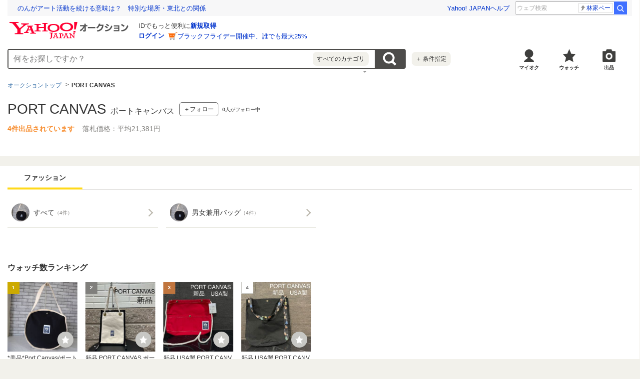

--- FILE ---
content_type: text/html; charset=utf-8
request_url: https://auctions.yahoo.co.jp/brand/13659/
body_size: 16121
content:
<!DOCTYPE html>
<html lang="ja-JP">
    <head>
                <meta charset="utf-8">
<meta http-equiv="Content-Type" content="text/html; charset=utf-8">
<meta http-equiv="Content-Style-Type" content="text/css">
<meta http-equiv="Content-Script-Type" content="text/javascript">
<meta http-equiv="X-UA-Compatible" content="IE=edge">
<title>Yahoo!オークション - PORT CANVAS｜ポートキャンバスの中古品・新品</title>
<meta name="description" content="Yahoo!オークション - PORT CANVAS｜ポートキャンバスの中古品・新品ならYahoo!オークション。圧倒的な商品数のネットオークション・フリマで新品、未使用品、中古品、アウトレット品、訳あり品を最安値価格で落札して購入しよう！ 送料無料、手数料無料の商品もあります。不用品の処分には出品、買取がオススメ。">
<link rel="canonical" href="https://auctions.yahoo.co.jp/brand/13659/">
<link rel="stylesheet" href="https://s.yimg.jp/images/auc/pc/brand/css/1.1.4/brand.min.css" media="all">
<link rel="stylesheet" href="https://s.yimg.jp/images/auc/pc/common/css/3.0.3/common.min.css">
<link rel="preload" href="https://s.yimg.jp/images/templa/mhd/v3/css/mhd-v3-patch-pc.css" as="style" onload="this.rel='stylesheet'" />
    <link rel="preload" as="image" href="https://s.yimg.jp/c/logo/f/2.1/a/auctions_r_34_2x.png" />
<link rel="stylesheet" href="https://s.yimg.jp/images/auc/all/common/css/1.0.1/common.min.css" type="text/css">
<!-- Google Tag Manager -->
<script>(function(w,d,s,l,i){w[l]=w[l]||[];w[l].push({'gtm.start':
new Date().getTime(),event:'gtm.js'});var f=d.getElementsByTagName(s)[0],
j=d.createElement(s),dl=l!='dataLayer'?'&l='+l:'';j.async=true;j.src=
'https://www.googletagmanager.com/gtm.js?id='+i+dl;f.parentNode.insertBefore(j,f);
})(window,document,'script','dataLayer','GTM-M2B9CFJ2');</script>
<!-- End Google Tag Manager -->        <script type="text/javascript"><!--
window.onerror = function(msg, url, lineNo, columnNo, error) {
	var detail  = '';
	try {
        if (typeof (error) == "string") {
            detail = error.substr(0, 50);
        } else if (typeof (error) == "object"){
            detail = error.toString().substr(0, 50);
        } else {
            detail = "NotDefinedUnexpectedError";
        }
	} catch (_e) {}
	try {
		var host = "error.auctions.yahoo.co.jp";
		var url = "https://auctions.yahoo.co.jp/error/jserror?"
			+ "device="+encodeURIComponent('pc')+"&"
			+ "url="+encodeURIComponent(location.protocol)+encodeURIComponent(location.host)+encodeURIComponent(location.pathname)+"&"
			+ "message="+encodeURIComponent(msg)+"&"
			+ "detail="+encodeURIComponent(detail);
		new Image().src = url;
	} catch (_e) {
		var url = "https://auctions.yahoo.co.jp/error/jserror?"
				+ "device="+encodeURIComponent('pc')+"&"
				+ "url="+encodeURIComponent(location.protocol)+encodeURIComponent(location.host)+encodeURIComponent(location.pathname)+"&"
				+ "message=NotDefinedUnexpectedError";
		new Image().src = url;
	}
};
--></script>
                    <!--
<PageMap>
<DataObject type="thumbnail">
<Attribute name="src" value="https://auc-pctr.c.yimg.jp/i/auctions.c.yimg.jp/images.auctions.yahoo.co.jp/image/dr000/auc0106/user/b97fed890250ea7256d50114ed078650042e94fb0ee71b62519e2c4c5521e4de/i-img1200x1200-17512686481212gfxrww5979.jpg?pri=l&w=300&h=300&up=0&nf_src=sy&nf_path=images/auc/pc/top/image/1.0.3/na_170x170.png&nf_st=200"/>
<Attribute name="width" value="100"/>
<Attribute name="height" value="100"/>
</DataObject>
</PageMap>
-->
                </head>
    <body id="allContents">
        <!-- Google Tag Manager (noscript) -->
<noscript><iframe src="https://www.googletagmanager.com/ns.html?id=GTM-M2B9CFJ2" height="0" width="0" style="display:none;visibility:hidden"></iframe></noscript>
<!-- End Google Tag Manager (noscript) -->        <div class="l-wrapper">
            <header class="l-header" id="header">
                <div id="acWrHeader">
<span class="yjGuid"><a name="yjPagetop" id="yjPagetop"></a></span>

<noscript>
      <div class="cm-StaticHeader cm-StaticHeader--pc">
        <div class="cm-StaticHeader__banner">
            <ul class="cm-StaticHeader__items">
                <li class="cm-StaticHeader__item">
                    <a class="cm-StaticHeader__link" href="https://www.yahoo.co.jp/">Yahoo! JAPAN</a>
                </li>
                <li class="cm-StaticHeader__item">
                    <a class="cm-StaticHeader__link" href="https://support.yahoo-net.jp/PccAuctions/s/">ヘルプ</a>
                </li>
            </ul>
        </div>
        <div class="cm-StaticHeader__contents">
            <a class="cm-StaticHeader__logoLink" href="https://auctions.yahoo.co.jp/">
            <img class="cm-StaticHeader__logo cm-StaticHeader__logo--pc" src="https://s.yimg.jp/c/logo/f/2.1/a/auctions_r_34_2x.png" width="238" height="34" alt="Yahoo!オークション" />
            </a>
        </div>
    </div>
</noscript>
<div id="msthd"></div>
<div id="emg-v3"></div>
<script>
    YAHOO = window.YAHOO || {};
    YAHOO.JP = YAHOO.JP || {};
    YAHOO.JP.templa = YAHOO.JP.templa || {};
    YAHOO.JP.templa.MHD = YAHOO.JP.templa.MHD || {};
    function decodeEscapedString(str) {
      var txt = document.createElement("textarea");
      txt.innerHTML = str;
      var htmlDecoded = txt.value;
      try {
          return decodeURIComponent(htmlDecoded);
      } catch (e) {
          return htmlDecoded;
      }
    }
    YAHOO.JP.templa.MHD.param = {
      layout: {
                  mode: "pc",
              },
      loginDoneUrl: decodeEscapedString("https://auctions.yahoo.co.jp/brand/13659/"),
      loginSrc: "auc",
      pcHeader: {
        helpUrl: "https://support.yahoo-net.jp/PccAuctions/s/",
        serviceLogo: {
          url: 'https://auctions.yahoo.co.jp/',
          alt: "Yahoo!オークション",
          src: "https://s.yimg.jp/c/logo/f/2.1/a/auctions_r_34_2x.png",
        },
      },
      spHeader: {
        serviceLogo: {
          url: 'https://auctions.yahoo.co.jp/',
          alt: 'Yahoo!オークション',
          src: 'https://s.yimg.jp/c/logo/s/2.1/a/auctions_r_22_2x.png',
        },
        sidebar: {
          zIndex: 5000001,
          menuList: [
            {
              title: 'Yahoo!オークション',
              lines: [
                {
                  columns: [
                    {
                      title: '出品',
                      link: {
                        url: 'https://auctions.yahoo.co.jp/jp/show/submit?category=0',
                      },
                    },
                  ],
                },
                {
                  columns: [
                    {
                      title: 'マイ・オークション',
                      link: {
                        url: 'https://auctions.yahoo.co.jp/my',
                      },
                    },
                  ],
                },
                {
                  columns: [
                    {
                      title: '入札中',
                      link: {
                        url: 'https://auctions.yahoo.co.jp/openuser/jp/show/mystatus?select=bidding',
                      },
                    },
                    {
                      title: '出品中',
                      link: {
                        url: 'https://auctions.yahoo.co.jp/openuser/jp/show/mystatus?select=selling',
                      },
                    },
                  ],
                },
                {
                  columns: [
                    {
                      title: '落札分',
                      link: {
                        url: 'https://auctions.yahoo.co.jp/closeduser/jp/show/mystatus?select=won',
                      },
                    },
                    {
                      title: '出品終了分',
                      link: {
                        url: 'https://auctions.yahoo.co.jp/closeduser/jp/show/mystatus?select=closed&hasWinner=1',
                      },
                    },
                  ],
                },
                {
                  columns: [
                    {
                      title: 'ウォッチリスト',
                      link: {
                        url: 'https://auctions.yahoo.co.jp/openwatchlist/jp/show/mystatus?select=watchlist&watchclosed=0',
                      },
                    },
                  ],
                },
                {
                  columns: [
                    {
                      title: '保存した検索条件',
                      link: {
                        url: 'https://auctions.yahoo.co.jp/search/myshortcut?type=list',
                      },
                    },
                  ],
                },
                {
                  columns: [
                    {
                      title: 'フォローリスト',
                      link: {
                        url: 'https://auctions.yahoo.co.jp/follow/list/',
                      },
                    },
                  ],
                },
                {
                  columns: [
                    {
                      title: '閲覧履歴',
                      link: {
                        url: 'https://auctions.yahoo.co.jp/jp/show/browse_history',
                      },
                    },
                  ],
                },
                {
                  columns: [
                    {
                      title: '獲得済みクーポン',
                      link: {
                        url: 'https://auctions.yahoo.co.jp/coupon/list',
                      },
                    },
                  ],
                },
                {
                  columns: [
                    {
                      title: 'オプション/設定',
                      link: {
                        url: 'https://auctions.yahoo.co.jp/jp/show/prefs',
                      },
                    },
                  ],
                },
              ],
            },
            {
              title: 'カテゴリから探す',
              lines: [
                {
                  columns: [
                    {
                      title: 'コンピュータ',
                      link: {
                        url: 'https://auctions.yahoo.co.jp/list3/23336-category.html',
                      },
                    },
                  ],
                },
                {
                  columns: [
                    {
                      title: '家電、AV、カメラ',
                      link: {
                        url: 'https://auctions.yahoo.co.jp/list3/23632-category.html',
                      },
                    },
                  ],
                },
                {
                  columns: [
                    {
                      title: '音楽',
                      link: {
                        url: 'https://auctions.yahoo.co.jp/list3/22152-category.html',
                      },
                    },
                  ],
                },
                {
                  columns: [
                    {
                      title: '本、雑誌',
                      link: {
                        url: 'https://auctions.yahoo.co.jp/list4/21600-category.html',
                      },
                    },
                  ],
                },
                {
                  columns: [
                    {
                      title: '映画、ビデオ',
                      link: {
                        url: 'https://auctions.yahoo.co.jp/list4/21964-category.html',
                      },
                    },
                  ],
                },
                {
                  columns: [
                    {
                      title: 'おもちゃ、ゲーム',
                      link: {
                        url: 'https://auctions.yahoo.co.jp/list4/25464-category.html',
                      },
                    },
                  ],
                },
                {
                  columns: [
                    {
                      title: 'ホビー、カルチャー',
                      link: {
                        url: 'https://auctions.yahoo.co.jp/list5/24242-category.html',
                      },
                    },
                  ],
                },
                {
                  columns: [
                    {
                      title: 'アンティーク、コレクション',
                      link: {
                        url: 'https://auctions.yahoo.co.jp/list5/20000-category.html',
                      },
                    },
                  ],
                },
                {
                  columns: [
                    {
                      title: 'スポーツ、レジャー',
                      link: {
                        url: 'https://auctions.yahoo.co.jp/list4/24698-category.html',
                      },
                    },
                  ],
                },
                {
                  columns: [
                    {
                      title: '自動車、オートバイ',
                      link: {
                        url: 'https://auctions.yahoo.co.jp/list1/26318-category.html',
                      },
                    },
                  ],
                },
                {
                  columns: [
                    {
                      title: 'ファッション',
                      link: {
                        url: 'https://auctions.yahoo.co.jp/list2/23000-category.html',
                      },
                    },
                  ],
                },
                {
                  columns: [
                    {
                      title: 'アクセサリー、時計',
                      link: {
                        url: 'https://auctions.yahoo.co.jp/list5/23140-category.html',
                      },
                    },
                  ],
                },
                {
                  columns: [
                    {
                      title: 'ビューティ、ヘルスケア',
                      link: {
                        url: 'https://auctions.yahoo.co.jp/list3/42177-category.html',
                      },
                    },
                  ],
                },
                {
                  columns: [
                    {
                      title: '食品、飲料',
                      link: {
                        url: 'https://auctions.yahoo.co.jp/list4/23976-category.html',
                      },
                    },
                  ],
                },
                {
                  columns: [
                    {
                      title: '住まい、インテリア',
                      link: {
                        url: 'https://auctions.yahoo.co.jp/list5/24198-category.html',
                      },
                    },
                  ],
                },
                {
                  columns: [
                    {
                      title: 'ペット、生き物',
                      link: {
                        url: 'https://auctions.yahoo.co.jp/list3/2084055844-category.html',
                      },
                    },
                  ],
                },
                {
                  columns: [
                    {
                      title: '事務、店舗用品',
                      link: {
                        url: 'https://auctions.yahoo.co.jp/list5/22896-category.html',
                      },
                    },
                  ],
                },
                {
                  columns: [
                    {
                      title: '花、園芸',
                      link: {
                        url: 'https://auctions.yahoo.co.jp/list5/26086-category.html',
                      },
                    },
                  ],
                },
                {
                  columns: [
                    {
                      title: 'チケット、金券、宿泊予約',
                      link: {
                        url: 'https://auctions.yahoo.co.jp/list5/2084043920-category.html',
                      },
                    },
                  ],
                },
                {
                  columns: [
                    {
                      title: 'ベビー用品',
                      link: {
                        url: 'https://auctions.yahoo.co.jp/list4/24202-category.html',
                      },
                    },
                  ],
                },
                {
                  columns: [
                    {
                      title: 'タレントグッズ',
                      link: {
                        url: 'https://auctions.yahoo.co.jp/list3/2084032594-category.html',
                      },
                    },
                  ],
                },
                {
                  columns: [
                    {
                      title: 'コミック、アニメグッズ',
                      link: {
                        url: 'https://auctions.yahoo.co.jp/list5/20060-category.html',
                      },
                    },
                  ],
                },
                {
                  columns: [
                    {
                      title: '不動産',
                      link: {
                        url: 'https://auctions.yahoo.co.jp/list6/2084060731-category.html',
                      },
                    },
                  ],
                },
                {
                  columns: [
                    {
                      title: 'チャリティー',
                      link: {
                        url: 'https://auctions.yahoo.co.jp/list3/2084217893-category.html',
                      },
                    },
                  ],
                },
                {
                  columns: [
                    {
                      title: 'その他',
                      link: {
                        url: 'https://auctions.yahoo.co.jp/list3/26084-category.html',
                      },
                    },
                  ],
                },
              ],
            },
            {
              title: 'お知らせ',
              lines: [
                {
                  columns: [
                    {
                      title: 'お知らせ',
                      link: {
                        url: 'https://auctions.yahoo.co.jp/topic/notice/',
                      },
                    },
                  ],
                },
              ],
            },
            {
              title: '困ったとき',
              lines: [
                {
                  columns: [
                    {
                      title: 'ヘルプ',
                      link: {
                        url: 'https://support.yahoo-net.jp/SccAuctions/s/',
                      },
                    },
                  ],
                },
                {
                  columns: [
                    {
                      title: 'ご利用ガイド',
                      link: {
                        url: 'https://auctions.yahoo.co.jp/guide/m/navi/',
                      },
                    },
                  ],
                },
                {
                  columns: [
                    {
                      title: '安心安全な取引のために',
                      link: {
                        url: 'https://auctions.yahoo.co.jp/guide/guide/safesupport/',
                      },
                    },
                  ],
                },
              ],
            },
          ],
          footer: {
            texts: ['(C)LY Corporation'],
            fontSize: 12,
          },
        },
      },
    };
</script>
<script
    defer="defer"
    src="https://s.yimg.jp/images/templa/mhd/v3/js/mhd-v3-templa.js"
></script>
<script
    defer="defer"
    src="https://s.yimg.jp/images/templa/emg/v3/js/emg-v3-templa.js"
  ></script>



<!-- acMdAlertMsg -->
<noscript>
<div class="acMdAlertMsg">
<div class="untBody">
<p><em>現在JavaScriptの設定が無効になっています。</em></p>
<p class="decTxt">すべての機能を利用するにはJavaScriptの設定を有効にしてください。<a href="https://support.yahoo-net.jp/noscript">JavaScriptの設定を変更する方法はこちら</a>。</p>
</div>
</div>
</noscript>
<!-- /acMdAlertMsg -->






<!-- acMdAttention -->

<!-- /acMdAttention -->

<div id="acWrGlobalNavi">


<!-- acMdSearchForm -->
<div class="acMdSearchForm">
<div id="readJsonp"></div>

<script>
var js_param = new Array();
js_param['sug_on'] = false;
js_param['category_url'] = 'https://auctions.yahoo.co.jp/category/list/';
js_param['fp_as_off'] = 'https://search.yahoo.co.jp/web/savepref?fp_as=0';
js_param['fp_as_on'] = 'https://search.yahoo.co.jp/web/savepref?fp_as=1';
js_param['sug_api_host'] = 'assist-search.yahooapis.jp';
js_param['sug_api_path'] = '/SuggestSearchService/V3/webassistSearch';
js_param['sug_api_appid'] = 'Hy5EaxCxg66QNDm0cEojk3JOZS470WbaRqWtIpaQ4Tc7s8v6IK8AO45lFd3bwAwJzlZc';
js_param['sug_src'] = 'auc';
</script>

<form id="sbn" action="https://auctions.yahoo.co.jp/search/search" name="sbn">

<input id="cateNum" type="hidden" value="" name="auccat">
<input id="brand_id" type="hidden" value="113659" name="brand_id">
<input name="tab_ex" value="commerce" type="hidden">
<input name="ei" value="utf-8" type="hidden">
<input id="aq" type="hidden" name="aq" value="-1">
<input id="oq" type=hidden name="oq" value="">
<input id="sc_i" type=hidden name="sc_i" value="">
<div class="untBody">
<div class="ptsInputTxt">

<input id="yschsp"
        type="text"
    name="p"
        autocomplete="on"
    placeholder="何をお探しですか？">
<span title="キーワードを消す" id="sbnClearBtn2" class="o">×</span>
<div id="Sb_2" class="srchAssistOFF">
<div style="display: none;" id="srchAssistBd">
</div>
</div>

</div>
<div class="ptsCate"><p>すべてのカテゴリ</p></div>
<div class="ptsSearchBtn"><input id="acHdSchBtn" alt="検索" type="image" value="検 索" src="//s.yimg.jp/images/clear.gif"  data-cl-params="_cl_vmodule:sbox_bra;_cl_link:button;_cl_position:1;" ></div>
<div class="ptsPanel">
<div class="list cf">
<ul>
<li class="on" id="elCate">すべて</li>
<li id="elCate23336">コンピュータ</li>
<li id="elCate23632">家電、AV、カメラ</li>
<li id="elCate22152">音楽</li>
<li id="elCate21600">本、雑誌</li>
<li id="elCate21964">映画、ビデオ</li>
<li id="elCate25464">おもちゃ、ゲーム</li>
<li id="elCate24242">ホビー、カルチャー</li>
<li id="elCate20000">アンティーク、コレクション</li>
</ul>
<ul>
<li id="elCate24698">スポーツ、レジャー</li>
<li id="elCate26318">自動車、オートバイ</li>
<li id="elCate23000">ファッション</li>
<li id="elCate23140">アクセサリー、時計</li>
<li id="elCate42177">ビューティ、ヘルスケア</li>
<li id="elCate23976">食品、飲料</li>
<li id="elCate24198">住まい、インテリア</li>
<li id="elCate2084055844">ペット、生き物</li>
<li id="elCate22896">事務、店舗用品</li>
</ul>
<ul>
<li id="elCate26086">花、園芸</li>
<li id="elCate2084043920">チケット、金券、宿泊予約</li>
<li id="elCate24202">ベビー用品</li>
<li id="elCate2084032594">タレントグッズ</li>
<li id="elCate20060">コミック、アニメグッズ</li>
<li id="elCate2084060731">不動産</li>
<li id="elCate2084217893">チャリティー</li>
<li id="elCate26084">その他</li>
</ul>
<span class="closeBtn">閉じる</span>
</div>
</div>
<div class="ptsOption">
<a href="https://auctions.yahoo.co.jp/search/advanced?auccat=0" rel="nofollow"  data-cl-params="_cl_vmodule:sbox_bra;_cl_link:adv;_cl_position:1;" ><span>＋</span>条件指定</a>
</div>
</div>
</form>
</div>
<!-- /acMdSearchForm -->

<!-- HeaderNavi-->
<div class="HeaderNavi">
    <ul class="HeaderNavi__items">
        <li class="HeaderNavi__item"><a class="HeaderNavi__link HeaderNavi__link--myauc" href="https://auctions.yahoo.co.jp/my"  data-cl-params="_cl_vmodule:nav_head;_cl_link:myauc;_cl_position:1;"  rel="nofollow">マイオク</a></li>
        <li class="HeaderNavi__item"><a class="HeaderNavi__link HeaderNavi__link--watch" href="https://auctions.yahoo.co.jp/openwatchlist/jp/show/mystatus?select=watchlist&watchclosed=0"  data-cl-params="_cl_vmodule:nav_head;_cl_link:wl_head;_cl_position:1;"  rel="nofollow">ウォッチ</a></li>
        <li class="HeaderNavi__item"><a class="HeaderNavi__link HeaderNavi__link--sell" href="https://auctions.yahoo.co.jp/sell/jp/show/submit?category=0"  data-cl-params="_cl_vmodule:nav_head;_cl_link:sell;_cl_position:1;"  rel="nofollow">出品</a></li>
    </ul>
</div>
<!-- / HeaderNavi-->
</div>
<!--/#acWrGlobalNavi-->



</div>
<!--/#acWrHeader-->

<script type="text/javascript">
var headerBeaconClickSec = "sbox_bra";
</script>
                                <nav class="CategoryTree">
    <ul class="CategoryTree__items">
        <li class="CategoryTree__item">
            <a
                class="CategoryTree__text"
                href="https://auctions.yahoo.co.jp"
                 data-cl-params="_cl_vmodule:cmtde;_cl_link:top;_cl_position:1;" 
            >オークショントップ</a>
        </li>
                            <li class="CategoryTree__item">
                                    <span class="CategoryTree__text">PORT CANVAS</span>
                                </li>
                </ul>
</nav>
            </header>
            <main class="l-contents">
                <div class="Container">
                    <div class="Container__inner">
                                                <div class="Header">
    <div class="Header__titleArea">
        <h1 class="Header__title">
            <span class="Header__name">PORT CANVAS</span>
            <span class="Header__kana">ポートキャンバス</span>
        </h1>
                <div class="Header__follow">
            <div class="Header__followButton">
                    <button class="Button Button--follow cl-noclick-log "
                        type="button"
                        data-url="https://auctions.yahoo.co.jp/follow/brand/add?brandId=13659&crumb="
                        data-cl-nofollow="on"
                         data-cl-params="_cl_vmodule:bfol;_cl_link:fol;_cl_position:1;shpbndid:13659;bndid:113659;bndname:PORT CANVAS;bndflg:true;sw:off;" 
                    >＋フォロー</button>
                <div class="Balloon Balloon--follow" style="display:none"></div>
            </div>
                        <span class="Header__followCount"><span id="brandFollower">0</span>人がフォロー中</span>
                    </div>
            </div>
    <p class="Header__info">
        <span class="Header__count">4件出品されています</span>
                <span class="Header__price">落札価格：平均21,381円</span>
            </p>
</div>
                                                                    </div>
                </div>
                <div class="Container u-paddingB4">
                    <div class="Container__inner">
                                                            <section class="Carousel js-carousel Carousel--tabs">
        <div class="Carousel__body">
            <div class="Carousel__inner js-carousel-view">
                <div class="Carousel__controller">
                    <a class="Carousel__button Carousel__button--prev js-carousel-prev is-disabled cl-nofollow" href="#dummy">前の画像</a>
                </div>
                <ul class="Carousel__items js-carousel-items">
                                                            <li class="Carousel__item js-carousel-item">
                            <div class="TabItem TabItem--current">
                                <div class="TabItem__inner">
                                    <span class="TabItem__text">ファッション</span>
                                </div>
                            </div>
                        </li>
                                                    </ul>
                <div class="Carousel__controller"><a class="Carousel__button Carousel__button--next js-carousel-next cl-nofollow" href="#dummy">次の画像</a></div>
            </div>
        </div>
    </section>
<section class="List">
    <div class="List__body">
        <ul class="List__items">
                        <li class="List__item">
                <a class="List__link" href="https://auctions.yahoo.co.jp/category/list/23000/?auccat=23000&brand_id=113659&n=100&b=1&nockie=1&s1=score2&o1=d"  data-cl-params="_cl_vmodule:cat;_cl_link:catlk;_cl_position:1;catid:23000;" >
                    <img class="List__image" src="https://auc-pctr.c.yimg.jp/i/auctions.c.yimg.jp/images.auctions.yahoo.co.jp/image/dr000/auc0106/user/b97fed890250ea7256d50114ed078650042e94fb0ee71b62519e2c4c5521e4de/i-img1200x1200-17512686481212gfxrww5979.jpg?pri=l&w=300&h=300&up=0&nf_src=sy&nf_path=images/auc/pc/top/image/1.0.3/na_170x170.png&nf_st=200" alt="ファッション" width="100" height="100" loading="lazy">
                    <span class="List__text">すべて<span class="List__note">（4件）</span></span>
                                    </a>
            </li>
                    <li class="List__item">
                <a
                    class="List__link"
                    href="https://auctions.yahoo.co.jp/category/list/2084233229/?auccat=2084233229&brand_id=113659&n=100&b=1&nockie=1&s1=score2&o1=d"
                     data-cl-params="_cl_vmodule:cat;_cl_link:catlk;_cl_position:2;catid:2084233229;" 
                >
                    <img class="List__image" src="https://auc-pctr.c.yimg.jp/i/auctions.c.yimg.jp/images.auctions.yahoo.co.jp/image/dr000/auc0106/user/b97fed890250ea7256d50114ed078650042e94fb0ee71b62519e2c4c5521e4de/i-img1200x1200-17512686481212gfxrww5979.jpg?pri=l&w=300&h=300&up=0&nf_src=sy&nf_path=images/auc/pc/top/image/1.0.3/na_170x170.png&nf_st=200" alt="男女兼用バッグ" width="100" height="100" loading="lazy">
                    <span class="List__text">男女兼用バッグ<span class="List__note">（4件）</span></span>
                                    </a>
            </li>
                </ul>
    </div>
</section>
                                                                                                                                                                                                                                                                                                    

                                                        <section class="Carousel js-carousel u-marginB28">
    <header class="Carousel__header">
        <h2 class="Carousel__title">ウォッチ数ランキング</h2>
    </header>
    <div class="Carousel__body">
        <div class="Carousel__inner js-carousel-view">
            <div class="Carousel__controller"><a class="Carousel__button Carousel__button--prev js-carousel-prev cl-nofollow" href="#dummy">前の画像</a></div>
            <ul class="Carousel__items js-carousel-items">
                                <li class="Carousel__item js-carousel-item">
                    <div class="Product">
                        <div class="Product__image">
                            <a class="Product__imageLink" href="https://auctions.yahoo.co.jp/jp/auction/r1190770137"  data-cl-params="_cl_vmodule:wlrank;_cl_link:img;_cl_position:1;" >
                                <img class="Product__imageData" src="https://auc-pctr.c.yimg.jp/i/auctions.c.yimg.jp/images.auctions.yahoo.co.jp/image/dr000/auc0106/user/b97fed890250ea7256d50114ed078650042e94fb0ee71b62519e2c4c5521e4de/i-img1200x1200-17512686481212gfxrww5979.jpg?pri=l&w=300&h=300&up=0&nf_src=sy&nf_path=images/auc/pc/top/image/1.0.3/na_170x170.png&nf_st=200" alt="*美品*Port Canvas/ポートキャンバス*ショルダーバッグ*バッグ*A4*黒*" width="100" height="100" loading="lazy"/>
                                <div class="Product__imageIcon">
                                    <span class="Product__icon Product__icon--rankingGold">1</span>
                                </div>
                            </a>
                            <div class="Product__watch">
                                <button class="Button Button--watch js-watch-btn is-off js-auc-ya-event"                                    
                                    rel="nofollow"
                                    type="button"
                                    data-aid="r1190770137"
                                    data-addUrl="/watchlist/add?aID=r1190770137&.crumb="
                                    data-removeurl="/watchlist/delete?aID=r1190770137&.crumb="
                                     data-auc-ya="23000;watch_button_click;r1190770137;brandpage_wlranking"                                      data-cl-params="_cl_vmodule:wlrank;_cl_link:watch;_cl_position:1;" 
                                >ウォッチ</button>
                            </div>
                            <div class="Balloon Balloon--watch js-watch-wrap">
                            </div>
                        </div>
                        <a class="Product__link" href="https://auctions.yahoo.co.jp/jp/auction/r1190770137"  data-cl-params="_cl_vmodule:wlrank;_cl_link:title;_cl_position:1;" >
                            <p class="Product__title">*美品*Port Canvas/ポートキャンバス*ショルダーバッグ*バッグ*A4*黒*</p>
                            <p class="Product__line">
                                <span class="Product__label">現在</span>
                                <span class="Product__priceValue">1,980円</span>
                            </p>
                        </a>
                    </div>
                </li>
                                <li class="Carousel__item js-carousel-item">
                    <div class="Product">
                        <div class="Product__image">
                            <a class="Product__imageLink" href="https://auctions.yahoo.co.jp/jp/auction/m1116591737"  data-cl-params="_cl_vmodule:wlrank;_cl_link:img;_cl_position:2;" >
                                <img class="Product__imageData" src="https://auc-pctr.c.yimg.jp/i/auctions.c.yimg.jp/images.auctions.yahoo.co.jp/image/dr000/auc0412/users/68627a309abc3b852f53bddeb92bd651299e32c2/i-img1024x1024-1701849276iagl8f139332.jpg?pri=l&w=300&h=300&up=0&nf_src=sy&nf_path=images/auc/pc/top/image/1.0.3/na_170x170.png&nf_st=200" alt="新品 PORT CANVAS ポートキャンバス 定価5280 USA製 eparkショルダーバッグ コットン 紐 玉mc2347" width="100" height="100" loading="lazy"/>
                                <div class="Product__imageIcon">
                                    <span class="Product__icon Product__icon--rankingSilver">2</span>
                                </div>
                            </a>
                            <div class="Product__watch">
                                <button class="Button Button--watch js-watch-btn is-off js-auc-ya-event"                                    
                                    rel="nofollow"
                                    type="button"
                                    data-aid="m1116591737"
                                    data-addUrl="/watchlist/add?aID=m1116591737&.crumb="
                                    data-removeurl="/watchlist/delete?aID=m1116591737&.crumb="
                                     data-auc-ya="23000;watch_button_click;m1116591737;brandpage_wlranking"                                      data-cl-params="_cl_vmodule:wlrank;_cl_link:watch;_cl_position:2;" 
                                >ウォッチ</button>
                            </div>
                            <div class="Balloon Balloon--watch js-watch-wrap">
                            </div>
                        </div>
                        <a class="Product__link" href="https://auctions.yahoo.co.jp/jp/auction/m1116591737"  data-cl-params="_cl_vmodule:wlrank;_cl_link:title;_cl_position:2;" >
                            <p class="Product__title">新品 PORT CANVAS ポートキャンバス 定価5280 USA製 eparkショルダーバッグ コットン 紐 玉mc2347</p>
                            <p class="Product__line">
                                <span class="Product__label">即決</span>
                                <span class="Product__priceValue">3,800円</span>
                            </p>
                        </a>
                    </div>
                </li>
                                <li class="Carousel__item js-carousel-item">
                    <div class="Product">
                        <div class="Product__image">
                            <a class="Product__imageLink" href="https://auctions.yahoo.co.jp/jp/auction/m1141624379"  data-cl-params="_cl_vmodule:wlrank;_cl_link:img;_cl_position:3;" >
                                <img class="Product__imageData" src="https://auc-pctr.c.yimg.jp/i/auctions.c.yimg.jp/images.auctions.yahoo.co.jp/image/dr000/auc0506/users/68627a309abc3b852f53bddeb92bd651299e32c2/i-img1024x1024-1719061724ggibkd59853.jpg?pri=l&w=300&h=300&up=0&nf_src=sy&nf_path=images/auc/pc/top/image/1.0.3/na_170x170.png&nf_st=200" alt="新品 USA製 PORT CANVAS ポートキャンバス ショルダーバッグ 肩掛け アメリカ製 紐 レッド 定価9800 玉mc2949" width="100" height="100" loading="lazy"/>
                                <div class="Product__imageIcon">
                                    <span class="Product__icon Product__icon--rankingBronze">3</span>
                                </div>
                            </a>
                            <div class="Product__watch">
                                <button class="Button Button--watch js-watch-btn is-off js-auc-ya-event"                                    
                                    rel="nofollow"
                                    type="button"
                                    data-aid="m1141624379"
                                    data-addUrl="/watchlist/add?aID=m1141624379&.crumb="
                                    data-removeurl="/watchlist/delete?aID=m1141624379&.crumb="
                                     data-auc-ya="23000;watch_button_click;m1141624379;brandpage_wlranking"                                      data-cl-params="_cl_vmodule:wlrank;_cl_link:watch;_cl_position:3;" 
                                >ウォッチ</button>
                            </div>
                            <div class="Balloon Balloon--watch js-watch-wrap">
                            </div>
                        </div>
                        <a class="Product__link" href="https://auctions.yahoo.co.jp/jp/auction/m1141624379"  data-cl-params="_cl_vmodule:wlrank;_cl_link:title;_cl_position:3;" >
                            <p class="Product__title">新品 USA製 PORT CANVAS ポートキャンバス ショルダーバッグ 肩掛け アメリカ製 紐 レッド 定価9800 玉mc2949</p>
                            <p class="Product__line">
                                <span class="Product__label">即決</span>
                                <span class="Product__priceValue">8,900円</span>
                            </p>
                        </a>
                    </div>
                </li>
                                <li class="Carousel__item js-carousel-item">
                    <div class="Product">
                        <div class="Product__image">
                            <a class="Product__imageLink" href="https://auctions.yahoo.co.jp/jp/auction/s1141637687"  data-cl-params="_cl_vmodule:wlrank;_cl_link:img;_cl_position:4;" >
                                <img class="Product__imageData" src="https://auc-pctr.c.yimg.jp/i/auctions.c.yimg.jp/images.auctions.yahoo.co.jp/image/dr000/auc0506/users/68627a309abc3b852f53bddeb92bd651299e32c2/i-img1024x1024-1719062702oy80ux66532.jpg?pri=l&w=300&h=300&up=0&nf_src=sy&nf_path=images/auc/pc/top/image/1.0.3/na_170x170.png&nf_st=200" alt="新品 USA製 PORT CANVAS ポートキャンバス トートバッグ 肩掛け バケツ型 手提げ アメリカ製 ギター 玉mc2951" width="100" height="100" loading="lazy"/>
                                <div class="Product__imageIcon">
                                    <span class="Product__icon Product__icon--ranking">4</span>
                                </div>
                            </a>
                            <div class="Product__watch">
                                <button class="Button Button--watch js-watch-btn is-off js-auc-ya-event"                                    
                                    rel="nofollow"
                                    type="button"
                                    data-aid="s1141637687"
                                    data-addUrl="/watchlist/add?aID=s1141637687&.crumb="
                                    data-removeurl="/watchlist/delete?aID=s1141637687&.crumb="
                                     data-auc-ya="23000;watch_button_click;s1141637687;brandpage_wlranking"                                      data-cl-params="_cl_vmodule:wlrank;_cl_link:watch;_cl_position:4;" 
                                >ウォッチ</button>
                            </div>
                            <div class="Balloon Balloon--watch js-watch-wrap">
                            </div>
                        </div>
                        <a class="Product__link" href="https://auctions.yahoo.co.jp/jp/auction/s1141637687"  data-cl-params="_cl_vmodule:wlrank;_cl_link:title;_cl_position:4;" >
                            <p class="Product__title">新品 USA製 PORT CANVAS ポートキャンバス トートバッグ 肩掛け バケツ型 手提げ アメリカ製 ギター 玉mc2951</p>
                            <p class="Product__line">
                                <span class="Product__label">即決</span>
                                <span class="Product__priceValue">7,800円</span>
                            </p>
                        </a>
                    </div>
                </li>
                            </ul>
            <div class="Carousel__controller"><a class="Carousel__button Carousel__button--next js-carousel-next cl-nofollow" href="#dummy">次の画像</a></div>
        </div>
        <ul class="Carousel__indicator js-carousel-indicator"></ul>
    </div>
</section>
                                                        
                                                                                                                    <section class="Products">
        <header class="Products__header">
            <h2 class="Products__title">商品一覧</h2>
        </header>
        <div class="Products__body">
            <ul class="Products__items">
                            <li class="Products__item">
                    <div class="Product">
                        <div class="Product__image">
                            <a class="Product__imageLink" href="https://auctions.yahoo.co.jp/jp/auction/r1190770137"  data-cl-params="_cl_vmodule:itmlst;_cl_link:img;_cl_position:1;catid:2084233231;cid:r1190770137;apprsl:0;" >
                                <img class="Product__imageData" src="https://auc-pctr.c.yimg.jp/i/auctions.c.yimg.jp/images.auctions.yahoo.co.jp/image/dr000/auc0106/user/b97fed890250ea7256d50114ed078650042e94fb0ee71b62519e2c4c5521e4de/i-img1200x1200-17512686481212gfxrww5979.jpg?pri=l&w=300&h=300&up=0&nf_src=sy&nf_path=images/auc/pc/top/image/1.0.3/na_170x170.png&nf_st=200" alt="*美品*Port Canvas/ポートキャンバス*ショルダーバッグ*バッグ*A4*黒*" width="100" height="100" loading="lazy">
                                <div class="Product__imageIcon">
                                                                            <span class="Product__icon Product__icon--new">NEW!!</span>
                                                                                                        </div>
                            </a>
                            <div class="Product__watch">
                                <button
                                    rel="nofollow"
                                    class="Button Button--watch js-watch-btn is-off js-auc-ya-event"
                                    type="button"
                                    data-aid="r1190770137"
                                    data-addUrl="/watchlist/add?aID=r1190770137&.crumb="
                                    data-removeurl="/watchlist/delete?aID=r1190770137&.crumb="
                                                                             data-auc-ya="23000;watch_button_click;r1190770137;brandpage_wlranking" 
                                                                         data-cl-params="_cl_vmodule:itmlst;_cl_link:watch;_cl_position:1;" 
                                >ウォッチ</button>
                            </div>
                            <div class="Balloon Balloon--watch js-watch-wrap"></div>
                        </div>
                        <a
                            class="Product__link"
                            href="https://auctions.yahoo.co.jp/jp/auction/r1190770137"
                             data-cl-params="_cl_vmodule:itmlst;_cl_link:title;_cl_position:1;catid:2084233231;cid:r1190770137;apprsl:0;" 
                        >
                            <p class="Product__title">*美品*Port Canvas/ポートキャンバス*ショルダーバッグ*バッグ*A4*黒*</p>
                            <p class="Product__line">
                                                                    <span class="Product__label">現在</span>
                                                                <span class="Product__priceValue">1,980</span>
                            </p>
                            <p class="Product__line">
                                <span class="u-marginR24">
                                    <span class="Product__label">入札</span>
                                    <span class="u-fontSize12">0</span>
                                </span>
                                <span>
                                    <span class="Product__label">残り</span>
                                                                            <span class="u-fontSize12">5時間</span>
                                                                    </span>
                            </p>
                            <p class="Product__icons">
                                                            </p>
                        </a>
                    </div>
                </li>
                            <li class="Products__item">
                    <div class="Product">
                        <div class="Product__image">
                            <a class="Product__imageLink" href="https://auctions.yahoo.co.jp/jp/auction/m1116591737"  data-cl-params="_cl_vmodule:itmlst;_cl_link:img;_cl_position:2;catid:2084233231;cid:m1116591737;apprsl:0;" >
                                <img class="Product__imageData" src="https://auc-pctr.c.yimg.jp/i/auctions.c.yimg.jp/images.auctions.yahoo.co.jp/image/dr000/auc0412/users/68627a309abc3b852f53bddeb92bd651299e32c2/i-img1024x1024-1701849276iagl8f139332.jpg?pri=l&w=300&h=300&up=0&nf_src=sy&nf_path=images/auc/pc/top/image/1.0.3/na_170x170.png&nf_st=200" alt="新品 PORT CANVAS ポートキャンバス 定価5280 USA製 eparkショルダーバッグ コットン 紐 玉mc2347" width="100" height="100" loading="lazy">
                                <div class="Product__imageIcon">
                                                                            <span class="Product__icon Product__icon--freeShipping">送料無料</span>
                                                                                                        </div>
                            </a>
                            <div class="Product__watch">
                                <button
                                    rel="nofollow"
                                    class="Button Button--watch js-watch-btn is-off js-auc-ya-event"
                                    type="button"
                                    data-aid="m1116591737"
                                    data-addUrl="/watchlist/add?aID=m1116591737&.crumb="
                                    data-removeurl="/watchlist/delete?aID=m1116591737&.crumb="
                                                                             data-auc-ya="23000;watch_button_click;m1116591737;brandpage_wlranking" 
                                                                         data-cl-params="_cl_vmodule:itmlst;_cl_link:watch;_cl_position:1;" 
                                >ウォッチ</button>
                            </div>
                            <div class="Balloon Balloon--watch js-watch-wrap"></div>
                        </div>
                        <a
                            class="Product__link"
                            href="https://auctions.yahoo.co.jp/jp/auction/m1116591737"
                             data-cl-params="_cl_vmodule:itmlst;_cl_link:title;_cl_position:2;catid:2084233231;cid:m1116591737;apprsl:0;" 
                        >
                            <p class="Product__title">新品 PORT CANVAS ポートキャンバス 定価5280 USA製 eparkショルダーバッグ コットン 紐 玉mc2347</p>
                            <p class="Product__line">
                                                                    <span class="Product__label">即決</span>
                                                                <span class="Product__priceValue">3,800</span>
                            </p>
                            <p class="Product__line">
                                <span class="u-marginR24">
                                    <span class="Product__label">入札</span>
                                    <span class="u-fontSize12">0</span>
                                </span>
                                <span>
                                    <span class="Product__label">残り</span>
                                                                            <span class="u-fontSize12">2日</span>
                                                                    </span>
                            </p>
                            <p class="Product__icons">
                                                                    <span class="Product__icon">未使用</span>
                                                            </p>
                        </a>
                    </div>
                </li>
                            <li class="Products__item">
                    <div class="Product">
                        <div class="Product__image">
                            <a class="Product__imageLink" href="https://auctions.yahoo.co.jp/jp/auction/m1141624379"  data-cl-params="_cl_vmodule:itmlst;_cl_link:img;_cl_position:3;catid:2084233232;cid:m1141624379;apprsl:0;" >
                                <img class="Product__imageData" src="https://auc-pctr.c.yimg.jp/i/auctions.c.yimg.jp/images.auctions.yahoo.co.jp/image/dr000/auc0506/users/68627a309abc3b852f53bddeb92bd651299e32c2/i-img1024x1024-1719061724ggibkd59853.jpg?pri=l&w=300&h=300&up=0&nf_src=sy&nf_path=images/auc/pc/top/image/1.0.3/na_170x170.png&nf_st=200" alt="新品 USA製 PORT CANVAS ポートキャンバス ショルダーバッグ 肩掛け アメリカ製 紐 レッド 定価9800 玉mc2949" width="100" height="100" loading="lazy">
                                <div class="Product__imageIcon">
                                                                            <span class="Product__icon Product__icon--freeShipping">送料無料</span>
                                                                                                        </div>
                            </a>
                            <div class="Product__watch">
                                <button
                                    rel="nofollow"
                                    class="Button Button--watch js-watch-btn is-off js-auc-ya-event"
                                    type="button"
                                    data-aid="m1141624379"
                                    data-addUrl="/watchlist/add?aID=m1141624379&.crumb="
                                    data-removeurl="/watchlist/delete?aID=m1141624379&.crumb="
                                                                             data-auc-ya="23000;watch_button_click;m1141624379;brandpage_wlranking" 
                                                                         data-cl-params="_cl_vmodule:itmlst;_cl_link:watch;_cl_position:1;" 
                                >ウォッチ</button>
                            </div>
                            <div class="Balloon Balloon--watch js-watch-wrap"></div>
                        </div>
                        <a
                            class="Product__link"
                            href="https://auctions.yahoo.co.jp/jp/auction/m1141624379"
                             data-cl-params="_cl_vmodule:itmlst;_cl_link:title;_cl_position:3;catid:2084233232;cid:m1141624379;apprsl:0;" 
                        >
                            <p class="Product__title">新品 USA製 PORT CANVAS ポートキャンバス ショルダーバッグ 肩掛け アメリカ製 紐 レッド 定価9800 玉mc2949</p>
                            <p class="Product__line">
                                                                    <span class="Product__label">即決</span>
                                                                <span class="Product__priceValue">8,900</span>
                            </p>
                            <p class="Product__line">
                                <span class="u-marginR24">
                                    <span class="Product__label">入札</span>
                                    <span class="u-fontSize12">0</span>
                                </span>
                                <span>
                                    <span class="Product__label">残り</span>
                                                                            <span class="u-fontSize12">3時間</span>
                                                                    </span>
                            </p>
                            <p class="Product__icons">
                                                                    <span class="Product__icon">未使用</span>
                                                            </p>
                        </a>
                    </div>
                </li>
                            <li class="Products__item">
                    <div class="Product">
                        <div class="Product__image">
                            <a class="Product__imageLink" href="https://auctions.yahoo.co.jp/jp/auction/s1141637687"  data-cl-params="_cl_vmodule:itmlst;_cl_link:img;_cl_position:4;catid:2084233232;cid:s1141637687;apprsl:0;" >
                                <img class="Product__imageData" src="https://auc-pctr.c.yimg.jp/i/auctions.c.yimg.jp/images.auctions.yahoo.co.jp/image/dr000/auc0506/users/68627a309abc3b852f53bddeb92bd651299e32c2/i-img1024x1024-1719062702oy80ux66532.jpg?pri=l&w=300&h=300&up=0&nf_src=sy&nf_path=images/auc/pc/top/image/1.0.3/na_170x170.png&nf_st=200" alt="新品 USA製 PORT CANVAS ポートキャンバス トートバッグ 肩掛け バケツ型 手提げ アメリカ製 ギター 玉mc2951" width="100" height="100" loading="lazy">
                                <div class="Product__imageIcon">
                                                                            <span class="Product__icon Product__icon--freeShipping">送料無料</span>
                                                                                                        </div>
                            </a>
                            <div class="Product__watch">
                                <button
                                    rel="nofollow"
                                    class="Button Button--watch js-watch-btn is-off js-auc-ya-event"
                                    type="button"
                                    data-aid="s1141637687"
                                    data-addUrl="/watchlist/add?aID=s1141637687&.crumb="
                                    data-removeurl="/watchlist/delete?aID=s1141637687&.crumb="
                                                                             data-auc-ya="23000;watch_button_click;s1141637687;brandpage_wlranking" 
                                                                         data-cl-params="_cl_vmodule:itmlst;_cl_link:watch;_cl_position:1;" 
                                >ウォッチ</button>
                            </div>
                            <div class="Balloon Balloon--watch js-watch-wrap"></div>
                        </div>
                        <a
                            class="Product__link"
                            href="https://auctions.yahoo.co.jp/jp/auction/s1141637687"
                             data-cl-params="_cl_vmodule:itmlst;_cl_link:title;_cl_position:4;catid:2084233232;cid:s1141637687;apprsl:0;" 
                        >
                            <p class="Product__title">新品 USA製 PORT CANVAS ポートキャンバス トートバッグ 肩掛け バケツ型 手提げ アメリカ製 ギター 玉mc2951</p>
                            <p class="Product__line">
                                                                    <span class="Product__label">即決</span>
                                                                <span class="Product__priceValue">7,800</span>
                            </p>
                            <p class="Product__line">
                                <span class="u-marginR24">
                                    <span class="Product__label">入札</span>
                                    <span class="u-fontSize12">0</span>
                                </span>
                                <span>
                                    <span class="Product__label">残り</span>
                                                                            <span class="u-fontSize12">3日</span>
                                                                    </span>
                            </p>
                            <p class="Product__icons">
                                                                    <span class="Product__icon">未使用</span>
                                                            </p>
                        </a>
                    </div>
                </li>
                        </ul>
        </div>
            </section>
                    </div>
                </div>
                                        <section class="Sell">
    <p class="Sell__text">このメーカー・ブランドの商品を出品しませんか？</p>
    <div class="Sell__button">
        <a
            class="Button Button--sell"
            href="https://auctions.yahoo.co.jp/sell/jp/show/submit?category=0"
             data-cl-params="_cl_vmodule:sell;_cl_link:button;_cl_position:1;" 
        >出品する</a>
    </div>
</section>
                                        <div class="Container">
    <div class="Container__inner">
        <section class="Pickup js-recommend u-marginB0 is-close" data-recommend-expand="false" data-recommend-expand-defaultrow="2">
            <header class="Pickup__header">
                <h2 class="Pickup__title">関連メーカー・ブランド</h2>
            </header>
            <div class="Pickup__body js-recommend-body">
                <ul class="Pickup__items js-recommend-items">
                                            <li class="Pickup__item js-recommend-item">
                            <a class="PickupItem" href="https://auctions.yahoo.co.jp/brand/14590/"  data-cl-params="_cl_vmodule:relbra;_cl_link:img;_cl_position:1;" >
                                <span class="PickupItem__image">
                                    <img class="PickupItem__imageData" src="https://auc-pctr.c.yimg.jp/i/auctions.c.yimg.jp/images.auctions.yahoo.co.jp/image/dr000/auc0108/user/c3e2e5c7e6f83a9acedef8a7370e6ffb227c64ef2c16d07c7c99c6a0258d9e7e/i-img900x1200-17560634077569ijtlvk214.jpg?pri=l&w=300&h=300&up=0&nf_src=sy&nf_path=images/auc/pc/top/image/1.0.3/na_170x170.png&nf_st=200" alt="Rogue Status" height=100 width=75 loading="lazy">
                                </span>
                                <span class="PickupItem__name">Rogue Status</span>
                            </a>
                        </li>
                                            <li class="Pickup__item js-recommend-item">
                            <a class="PickupItem" href="https://auctions.yahoo.co.jp/brand/14128/"  data-cl-params="_cl_vmodule:relbra;_cl_link:img;_cl_position:2;" >
                                <span class="PickupItem__image">
                                    <img class="PickupItem__imageData" src="https://auc-pctr.c.yimg.jp/i/auctions.c.yimg.jp/images.auctions.yahoo.co.jp/image/dr000/auc0405/users/643a6469592e2b6bf352020f30d8c1ae44853cbb/i-img900x1200-1683433448tmkvhv514419.jpg?pri=l&w=300&h=300&up=0&nf_src=sy&nf_path=images/auc/pc/top/image/1.0.3/na_170x170.png&nf_st=200" alt="YAPONSTEE" height=100 width=75 loading="lazy">
                                </span>
                                <span class="PickupItem__name">YAPONSTEE</span>
                            </a>
                        </li>
                                        <li class="js-recommend-adjustItem"></li>
                </ul>
            </div>
        </section>
    </div>
</div>
                                            </main><!-- ./l-contents -->
            <footer class="l-footer">
                <div class="Container u-marginB0">
                    <div class="Container__inner">
                          

<div id="acWrFooter" >
<div id="footer">



            <div class="cm-Footer cm-Footer--pc">
                <div class="cm-Footer__inner">
            <div class="cm-Footer__servicesWrap">
                <ul class="cm-Footer__services">
                    <li class="cm-Footer__service">
                        <a
                            class="cm-Footer__serviceLink"
                            href="https://auctions.yahoo.co.jp"
                             data-cl-params="_cl_vmodule:footer;_cl_link:top;_cl_position:1;" 
                        >Yahoo!オークション</a>
                                            </li>
                    <li class="cm-Footer__service">
                        <a
                            class="cm-Footer__serviceLink"
                            href="https://paypayfleamarket.yahoo.co.jp/"
                             data-cl-params="_cl_vmodule:footer;_cl_link:flm;_cl_position:2;" 
                        >Yahoo!フリマ</a>
                                            </li>
                </ul>
                <ul class="cm-Footer__services">
                    <li class="cm-Footer__service">
                        <a
                            class="cm-Footer__serviceLink"
                            href="https://shopping.yahoo.co.jp/"
                             data-cl-params="_cl_vmodule:footer;_cl_link:shpg;_cl_position:3;" 
                        >Yahoo!ショッピング</a>
                                            </li>
                    <li class="cm-Footer__service">
                        <a
                            class="cm-Footer__serviceLink"
                            href="https://www.yahoo.co.jp/"
                             data-cl-params="_cl_vmodule:footer;_cl_link:ytop;_cl_position:4;" 
                        >Yahoo! JAPAN</a>
                                            </li>
                </ul>
            </div>
            <div class="cm-Footer__itemsWrap">
                <ul class="cm-Footer__items">
                    <li class="cm-Footer__item">
                        <a
                            class="cm-Footer__itemLink"
                            href="https://www.lycorp.co.jp/ja/company/privacypolicy/"
                             data-cl-params="_cl_vmodule:footer;_cl_link:lypol;_cl_position:5;" 
                            rel="nofollow"
                        >プライバシーポリシー</a>
                                            </li>
                    <li class="cm-Footer__item">
                        <a
                            class="cm-Footer__itemLink"
                            href="https://privacy.lycorp.co.jp/ja/"
                             data-cl-params="_cl_vmodule:footer;_cl_link:pol;_cl_position:6;" 
                            rel="nofollow"
                        >プライバシーセンター</a>
                                            </li>
                </ul>
                <ul class="cm-Footer__items">
                    <li class="cm-Footer__item">
                        <a
                            class="cm-Footer__itemLink"
                            href="https://www.lycorp.co.jp/ja/company/terms/"
                             data-cl-params="_cl_vmodule:footer;_cl_link:ag;_cl_position:7;" 
                            rel="nofollow"
                        >利用規約</a>
                                            </li>
                    <li class="cm-Footer__item">
                        <a
                            class="cm-Footer__itemLink"
                            href="https://premium.yahoo.co.jp/info/guidelines.html?sc_yprec=yyac_footer"
                             data-cl-params="_cl_vmodule:footer;_cl_link:gidpre;_cl_position:8;" 
                            rel="nofollow"
                        >LYPプレミアム利用ガイド</a>
                                            </li>
                    <li class="cm-Footer__item">
                        <a
                            class="cm-Footer__itemLink"
                            href="https://auctions.yahoo.co.jp/special/html/guidelines.html"
                             data-cl-params="_cl_vmodule:footer;_cl_link:gidlin;_cl_position:9;" 
                        >ガイドライン</a>
                                            </li>
                </ul>
            </div>
            <div class="cm-Footer__itemsWrap">
                <ul class="cm-Footer__items">
                    <li class="cm-Footer__item">
                        <a
                            class="cm-Footer__itemLink"
                            href="https://auctions.yahoo.co.jp/special/html/tokushoho.html"
                             data-cl-params="_cl_vmodule:footer;_cl_link:toku;_cl_position:10;" 
                        >特定商取引法の表示</a>
                                            </li>
                    <li class="cm-Footer__item">
                        <a
                            class="cm-Footer__itemLink"
                            href="https://auctions.yahoo.co.jp/store/business/index.html"
                             data-cl-params="_cl_vmodule:footer;_cl_link:stropn;_cl_position:11;" 
                        >ストア出店について</a>
                                            </li>
                </ul>
                <ul class="cm-Footer__items">
                    <li class="cm-Footer__item">
                        <a
                            class="cm-Footer__itemLink"
                            href="https://support.yahoo-net.jp/voc/s/auctions"
                             data-cl-params="_cl_vmodule:footer;_cl_link:fdbk;_cl_position:12;" 
                            rel="nofollow"
                        >ご意見・ご要望</a>
                                            </li>
                    <li class="cm-Footer__item">
                        <a
                            class="cm-Footer__itemLink"
                                                            href="https://support.yahoo-net.jp/PccAuctions/s/"
                                                         data-cl-params="_cl_vmodule:footer;_cl_link:help;_cl_position:13;" 
                            rel="nofollow"
                        >ヘルプ・お問い合わせ</a>
                                            </li>
                </ul>
            </div>
            <small class="cm-Footer__copyright">© LY Corporation</small>
        </div>
    </div>


</div><!--/#footer-->
</div><!--/#acWrFooter-->
                    </div>
                </div>
            </footer>
        </div><!-- ./l-wrapper -->

                <input type="hidden" class="js-wishlist-param">
<div class="js-modal" data-modal-bgclick="true">
    <div class="Modal js-modalWindow" data-modal-name="addWishlist">
        <div class="Modal__inner js-modalInner">
            <div class="Modal__header">
                <div class="Modal__title">
                    <p class="Modal__titleText">ほしい物リストに追加します</p>
                </div>
            </div>
            <div class="Modal__body">
                <div class="AlertSetting">
                    <p class="AlertSetting__message">同時にメールで新着商品の通知も受け取れるように設定しますか？</p>
                    <ul class="AlertSetting__buttonGroup">
                        <li class="AlertSetting__button">
                            <button class="Button Button--medium Button--fullWidth js-wishlist-btn" type="submit" data-alert="0"
                                 data-cl-params="_cl_vmodule:st_wish;_cl_link:cancel;_cl_position:1;" 
                            >いいえ</button>
                        </li>
                        <li class="AlertSetting__button">
                            <button class="Button Button--medium Button--fullWidth Button--primary js-wishlist-btn" type="submit" data-alert="1"
                                 data-cl-params="_cl_vmodule:st_wish;_cl_link:save;_cl_position:1;" 
                            >はい</button>
                        </li>
                    </ul>
                </div>
            </div>
        </div>
    </div>
</div>

        <script type="text/javascript" src="https://s.yimg.jp/l/jquery/3.5.1/jquery.min.js?"></script>
        <script type="text/javascript" src="https://s.yimg.jp/images/auc/pc/brand/js/1.0.9/brand.min.js?"></script>
        <script type="text/javascript">
            if(typeof YAHOO==="undefined"){YAHOO={}}if(typeof YAHOO.JP==="undefined"){YAHOO.JP={}}if(typeof YAHOO.JP.auc==="undefined"){YAHOO.JP.auc={}}if(typeof YAHOO.JP.auc.cre==="undefined"){YAHOO.JP.auc.cre={}}YAHOO.JP.auc.cre.watchlist=(function(){return function(){var o,F,D,i,z,r,p,s,H,u,n,l=function(K,I,J){if(J==="mystatus"||J==="category"){r="Carousel__watchButton--on";p="Carousel__watchButton--off";s="Balloon__detail";H="Balloon__message"}else{if(J==="item"){r="WatchButton--watchOn";p="WatchButton--watchOff";s="Balloon__detail";H="Balloon__message"}else{if(J==="rebid"){r="Product__watch--on";p="Product__watch--off";s="Product__balloon";H="Product__balloonText"}else{if(J==="search"||J==="brand"||J==="bid"||J==="mycar"||J==="wlComplete"||J==="browse_history"||J==="new_category"){r="is-on";p="is-off";s="Balloon__detail";H="Balloon__message"}else{if(J==="gavel"){r="gv-is-on";p="gv-is-off"}}}}}D=J;i=I;z=K;u=new RegExp("^[0-9]+$");n=null;g();o.on("click",function(){return false});G()},g=function(){o=$(".js-watch-btn");F=$(".js-watch-wrap")},G=function(){o.on("click.watch",function(){m();var J=o.index(this);var K=o.eq(J);if(z=="notLogin"){c(J,i)}else{if(z=="noBirth"){B(J,i)}else{if(z=="min_bid_age"){a(J)}else{if(o.eq(J).hasClass(r)){if(K.attr("data-removeurl")){k(J,K.attr("data-removeurl"),K.attr("data-aid"))}else{d(J)}}else{var I=K.attr("data-addurl");var L=K.attr("data-aid");y(J,I,L)}}}}});$(document).on("click.watchlistfilter",".js-watch-filter",function(){m()})},t=function(){o.off("click.watch");$(document).off("click.watchlistfilter",".js-watch-filter")},w=function(M,I,K,L,J){z=M;i=I;D=K;n=J;u=new RegExp("^[0-9]+$");if(K==="search"||K==="brand"||K==="browse_history"||K==="new_category"){r="is-on";p="is-off";s="Balloon__detail";H="Balloon__message"}else{if(K==="item"){r="WatchButton--watchOn";p="WatchButton--watchOff";s="Balloon__detail";H="Balloon__message"}}g();t();G()},x=function(L){g();if(L===undefined){return}for(var J=0;J<o.length;J++){var K=o.eq(J);if(K.attr("data-aid")==L&&!K.hasClass(r)){K.removeClass(p);K.addClass(r)}}if(D==="search"&&$(".js-watch-sync").length>0){for(var J=0;J<$(".js-watch-sync").length;J++){var K=$(".js-watch-sync").eq(J);if(K.attr("data-aid")==L&&!K.hasClass(r)){K.removeClass(p);K.addClass(r);K.attr("data-operation","delete")}}if($(".js-watch-count").length>0){for(var J=0;J<$(".js-watch-count").length;J++){var K=$(".js-watch-count").eq(J);if(K.attr("data-aid")==L&&!K.hasClass(p)){var I=K.text();if(u.test(I)){I=Number(I)+1;K.text(I)}else{K.text("")}}}}}},v=function(L){g();if(L===undefined){return}for(var J=0;J<o.length;J++){var K=o.eq(J);if(K.attr("data-aid")==L&&!K.hasClass(p)){K.removeClass(r);K.addClass(p)}}if(D==="search"&&$(".js-watch-sync").length>0){for(var J=0;J<$(".js-watch-sync").length;J++){var K=$(".js-watch-sync").eq(J);if(K.attr("data-aid")==L&&!K.hasClass(p)){K.removeClass(r);K.addClass(p);K.attr("data-operation","add")}}if($(".js-watch-count").length>0){for(var J=0;J<$(".js-watch-count").length;J++){var K=$(".js-watch-count").eq(J);if(K.attr("data-aid")==L&&!K.hasClass(p)){var I=K.text();if(u.test(I)){I=Number(I)-1;K.text(I)}else{K.text("")}}}}}},E=function(M){var I={},K;var L=M.split(";");for(var J=0;J<L.length;J++){if(L[J].length>0){K=L[J].split(":");I[K[0]]=K[1]}}return I},y=function(I,J,K){C(I,J,function(L){o.eq(I).removeClass("loading");if(L.result==="success"){if(o.eq(I).data("cl-params")&&typeof(customLoggerCore)!="undefined"){var M=E(o.eq(I).data("cl-params"));M.sw="on";if(D==="search"||D==="browse_history"){customLoggerCore.logClick("allContents",M._cl_link,o.eq(I).data("cl_cl_index"),M);if(o.eq(I).hasClass("js-superGrid")&&typeof(n)!=="undefined"&&n!==null){n.logClick("superGridContents",M._cl_link,o.eq(I).data("cl_cl_index"),M)}}else{if(D==="brand"||D==="bid"||D==="mycar"||D==="gavel"){customLoggerCore.logClick("allContents",M._cl_link,o.eq(I).data("cl_cl_index"),M)}else{if(D==="item"){customLoggerCore.logClick(M._cl_vmodule,M._cl_link,o.eq(I).data("cl_cl_index"),M)}else{customLoggerCore.logClick(M._cl_vmodule,M._cl_link,o.eq(I).data("cl_cl_index"),M)}}}}x(K);return}else{if(L.result==="no login"){c(I,i)}else{if(L.result==="alreadyRegistered"){d(I);x(o.eq(I).attr("data-aid"));return}else{if(L.result==="closed"){q(I)}else{if(L.result==="aidWatchlistCountOver"){h(I)}else{if(L.result==="maintenance"){A(I)}else{b(I)}}}}}}v(o.eq(I).attr("data-aid"))},function(){o.eq(I).removeClass("loading");b(I);v(o.eq(I).attr("data-aid"))})},k=function(I,J,K){C(I,J,function(L){o.eq(I).removeClass("loading");if(L.result==="success"){if(o.eq(I).data("cl-params")&&typeof(customLoggerCore)!="undefined"){var M=E(o.eq(I).data("cl-params"));M.sw="off";if(D==="search"||D==="browse_history"){customLoggerCore.logClick("allContents",M._cl_link,o.eq(I).data("cl_cl_index"),M);if(o.eq(I).hasClass("js-superGrid")&&typeof(n)!=="undefined"&&n!==null){n.logClick("superGridContents",M._cl_link,o.eq(I).data("cl_cl_index"),M)}}else{if(D==="bid"||D==="gavel"){customLoggerCore.logClick("allContents",M._cl_link,o.eq(I).data("cl_cl_index"),M)}else{if(D==="item"){customLoggerCore.logClick(M._cl_vmodule,M._cl_link,o.eq(I).data("cl_cl_index"),M)}else{customLoggerCore.logClick(M._cl_vmodule,M._cl_link,o.eq(I).data("cl_cl_index"),M)}}}}v(K);return}else{if(L.result==="no login"){c(I,i)}else{if(L.result==="closed"){q(I)}else{if(L.result==="maintenance"){A(I)}else{j(I)}}}}x(o.eq(I).attr("data-aid"))},function(){o.eq(I).removeClass("loading");j(I);x(o.eq(I).attr("data-aid"))})},C=function(I,K,L,J){if(o.eq(I).hasClass("loading")){return}o.eq(I).addClass("loading");$.ajax({type:"POST",url:K,dataType:"json",data:{format:"json"},success:L,error:J})},f,e=function(){clearTimeout(f);f=setTimeout(function(){m()},5000)},m=function(){F.html("")},c=function(K,I){g();var J="https://login.yahoo.co.jp/config/login?.src=auc&.intl=jp&.done="+I;if(D==="gavel"){F.eq(K).append('<div class="gv-WatchErrorMessage js-watch-filter">                        <div class="gv-WatchErrorMessage__inner">                            <p class="gv-Balloon gv-Balloon--bottomEnd gv-Balloon--visible">                                <span class="gv-Balloon__tail"></span>                                現在ログインしていません。ウォッチリストに登録するには<a href="'+J+'">ログイン</a>してください                            </p>                        </div>                    </div>')}else{F.eq(K).append('<div class="'+s+' js-watch-filter"><p class="'+H+'">現在ログインしていません。ウォッチリストに登録するには<a href="'+J+'">ログイン</a>してください。</p></div>')}e()},B=function(K,I){g();var J="https://account.edit.yahoo.co.jp/suppreg?.src=auc&.done="+I;if(D==="gavel"){F.eq(K).append('<div class="gv-WatchErrorMessage js-watch-filter">                        <div class="gv-WatchErrorMessage__inner">                            <p class="gv-Balloon gv-Balloon--bottomEnd gv-Balloon--visible">                                <span class="gv-Balloon__tail"></span>                                ご利用中のYahoo! JAPAN IDに生年月日が登録されていません。<br><a href="'+J+'">こちらから登録</a>                            </p>                        </div>                    </div>')}else{F.eq(K).append('<div class="'+s+' js-watch-filter"><p class="'+H+'">ご利用中のYahoo! JAPAN IDに生年月日が登録されていません。<br><a href="'+J+'">こちらから登録</a></p></div>')}e()},a=function(I){g();if(D==="gavel"){F.eq(I).append('<div class="gv-WatchErrorMessage js-watch-filter">                        <div class="gv-WatchErrorMessage__inner">                            <p class="gv-Balloon gv-Balloon--bottomEnd gv-Balloon--visible">                                <span class="gv-Balloon__tail"></span>                                Yahoo!オークションへの参加に可能な年齢に<br>達しておりません。                            </p>                        </div>                    </div>')}else{F.eq(I).append('<div class="'+s+' js-watch-filter"><p class="'+H+'">Yahoo!オークションへの参加に可能な年齢に<br>達しておりません。</p></div>')}e()},b=function(I){g();if(D==="gavel"){F.eq(I).append('<div class="gv-WatchErrorMessage js-watch-filter">                        <div class="gv-WatchErrorMessage__inner">                            <p class="gv-Balloon gv-Balloon--bottomEnd gv-Balloon--visible">                                <span class="gv-Balloon__tail"></span>                                ウォッチリスト登録に失敗しました。                            </p>                        </div>                    </div>')}else{F.eq(I).append('<div class="'+s+' js-watch-filter"><p class="'+H+'">ウォッチリスト登録に失敗しました。</p></div>')}e()},j=function(I){g();if(D==="gavel"){F.eq(I).append('<div class="gv-WatchErrorMessage js-watch-filter">                        <div class="gv-WatchErrorMessage__inner">                            <p class="gv-Balloon gv-Balloon--bottomEnd gv-Balloon--visible">                                <span class="gv-Balloon__tail"></span>                                ウォッチリスト解除に失敗しました。                            </p>                        </div>                    </div>')}else{F.eq(I).append('<div class="'+s+' js-watch-filter"><p class="'+H+'">ウォッチリスト解除に失敗しました。</p></div>')}e()},q=function(I){g();if(D==="gavel"){F.eq(I).append('<div class="gv-WatchErrorMessage js-watch-filter">                        <div class="gv-WatchErrorMessage__inner">                            <p class="gv-Balloon gv-Balloon--bottomEnd gv-Balloon--visible">                                <span class="gv-Balloon__tail"></span>                                終了しているオークション、または存在しないオークションは登録できません。                            </p>                        </div>                    </div>')}else{F.eq(I).append('<div class="'+s+' js-watch-filter"><p class="'+H+'">終了しているオークション、または存在しないオークションは登録できません。</p></div>')}e()},h=function(I){g();if(D==="gavel"){F.eq(I).append('<div class="gv-WatchErrorMessage js-watch-filter">                        <div class="gv-WatchErrorMessage__inner">                            <p class="gv-Balloon gv-Balloon--bottomEnd gv-Balloon--visible">                                <span class="gv-Balloon__tail"></span>                                この商品はウォッチリスト登録上限数を超えたため、登録できませんでした。                            </p>                        </div>                    </div>')}else{F.eq(I).append('<div class="'+s+' js-watch-filter"><p class="'+H+'">この商品はウォッチリスト登録上限数を超えたため、登録できませんでした。</p></div>')}e()},d=function(I){g();if(D==="gavel"){F.eq(I).append('<div class="gv-WatchErrorMessage js-watch-filter">                        <div class="gv-WatchErrorMessage__inner">                            <p class="gv-Balloon gv-Balloon--bottomEnd gv-Balloon--visible">                                <span class="gv-Balloon__tail"></span>                                すでにウォッチリストに登録されています。                            </p>                        </div>                    </div>')}else{F.eq(I).append('<div class="'+s+' js-watch-filter"><p class="'+H+'">すでにウォッチリストに登録されています。</p></div>')}e()},A=function(I){g();if(D==="gavel"){F.eq(I).append('<div class="gv-WatchErrorMessage js-watch-filter">                        <div class="gv-WatchErrorMessage__inner">                            <p class="gv-Balloon gv-Balloon--bottomEnd gv-Balloon--visible">                                <span class="gv-Balloon__tail"></span>                                現在メンテナンス中です。                            </p>                        </div>                    </div>')}else{F.eq(I).append('<div class="'+s+' js-watch-filter"><p class="'+H+'">現在メンテナンス中です。</p></div>')}e()};return{init:l,refresh:w}}})();            YAHOO.JP.auc.cre.watchlist().init("notLogin", "https%3A%2F%2Fauctions.yahoo.co.jp%2Fbrand%2F13659%2F", "brand");
        </script>
        
  <script src="https://s.yimg.jp/images/ds/cl/ds-custom-logger-1.1.0.min.js"></script>

  <script type="text/javascript">

              var conf = {
  hierarchyid:2084317435,
  target_modules:["allContents"],
    keys: {
          service: 'auctions',
          clpobtid: 'cl',
          apptype: 'web',
          status: 'logout',
          opttype: 'pc',
          pagetype: 'brand',
          vtgrpid: 'brand',
          conttype: 'cntnts',
          metakwd: '',
          uuid: '113659',
        nofol:'0',
    vtestid:'',
        uiid:'113659',
    iref:'',
    irefopt:'',
        brnd:'113659',
    sris1:'',
    sris2:'',
    catid:'23000',
  }
};
    
    if (conf) {
      var customLoggerCore = new DSCustomLogger.CustomLogger(conf).initCustomLoggerCore();
    }

  </script>

        <script type="text/javascript">
    var pageData = {
      "navigation" : {
        "pageName" : "BRAND",
        "brandID" : "113659",
        "brandname" : "PORT CANVAS",
        "isPC" : "PC",
        "isForeign" : "1"
      },
      "items" : [
    {
      "productID" : "r1190770137",
      "productName" : "*美品*Port Canvas/ポートキャンバス*ショルダーバッグ*バッグ*A4*黒*",
      "productCategoryID" : "2084233231",
      "price" : "1980",
      "winPrice" : "0",
      "bids" : "0",
      "endtime" : "2025-11-30 23:55:17"
    },    {
      "productID" : "m1116591737",
      "productName" : "新品 PORT CANVAS ポートキャンバス 定価5280 USA製 eparkショルダーバッグ コットン 紐 玉mc2347",
      "productCategoryID" : "2084233231",
      "price" : "3800",
      "winPrice" : "3800",
      "bids" : "0",
      "endtime" : "2025-12-02 21:12:21"
    },    {
      "productID" : "m1141624379",
      "productName" : "新品 USA製 PORT CANVAS ポートキャンバス ショルダーバッグ 肩掛け アメリカ製 紐 レッド 定価9800 玉mc2949",
      "productCategoryID" : "2084233232",
      "price" : "8900",
      "winPrice" : "8900",
      "bids" : "0",
      "endtime" : "2025-11-30 21:54:01"
    }  ]
    };
</script>
        <script async src="https://s.yimg.jp/images/ds/yas/ya-1.4.4.min.js"></script>
<script>
window.yacmds = window.yacmds || [];
window.ya = window.ya || function(){yacmds.push(arguments)};

ya('init', '987ba8745ab04463bb3c58b124406999', 'd75d680c-af7c-4207-96ee-226f2b841acb');
ya('hit', 'pageview,webPerformance');
</script>
        <script src="https://s.yimg.jp/images/ds/yas/ual-2.10.2.min.js"></script>
<script>
  window.ualcmds = window.ualcmds || [];
  window.ual = window.ual || function() {
    ualcmds.push(arguments);
  };

  ual('config', 'token', 'c7c61354-54b0-48b6-b152-a67e042b8e21');
  if (typeof YAHOO !== 'undefined'
    && typeof YAHOO.i13n !== 'undefined'
    && typeof YAHOO.i13n.A_SID !== 'undefined') {
    ual('hit', 'pageview', {
      service: 'auctions',
      opttype: 'pc',
      nopv: false,
      hierarchy_id: '2084317435',
      ss_join_id: YAHOO.i13n.A_SID,
      mtestid: '',

    });
  } else {
    ual('hit', 'pageview', {
      service: 'auctions',
      opttype: 'pc',
      nopv: false,
      hierarchy_id: '2084317435',
      mtestid: '',

    });
  }

</script>
        <script type="text/javascript">
            if (typeof YAHOO === 'undefined') {
    YAHOO = {};
}
if (typeof YAHOO.JP === 'undefined') {
    YAHOO.JP = {};
}
if (typeof YAHOO.JP.auc === 'undefined') {
    YAHOO.JP.auc = {};
}
if (typeof YAHOO.JP.auc.cre === 'undefined') {
    YAHOO.JP.auc.cre = {};
}
YAHOO.JP.auc.cre.YaEventWrapper = (function() {
  'use strict';
  return function() {
      var
      _trigger,

      _triggerClassName = '.js-auc-ya-event',

      _init = function() {
          try {
            _trigger = $(_triggerClassName);
            if (_trigger.length) {
                _addEvent();
            }
          } catch (_e) {}
      }, //_init

      _refresh = function() {
          if (_trigger && _trigger.length) {
            _removeEvent();
            _init();
          }
      }, //_refresh

      _removeEvent = function() {
           _trigger.off('click.yawrap' + _triggerClassName);
      }, //_removeEvent

      _addEvent = function() {
          _trigger.on('click.yawrap' + _triggerClassName, function (e) {
              var yaData = $(this).attr("data-auc-ya").split(';');
              try {
                  if (yaData.length === 4) {
                      var dataCategory = yaData[0];
                      var dataAction = yaData[1];
                      var dataName = yaData[2];
                      var dataValue = yaData[3];
                      ya('hit', 'event', {
                          category: dataCategory,
                          action: dataAction,
                          name: dataName,
                          value: dataValue
                      });
                  }
              } catch (_e) { console.error("Failed Logging"); }
          });
      };

      return {
          init: _init,
          refresh: _refresh
      }
  };
})();
            var yaEventWrapper = YAHOO.JP.auc.cre.YaEventWrapper();
            yaEventWrapper.init();
         </script>
                           <script type="text/javascript">
             isYTCookieNotLoggedIn = true;
             brandFollowCount = 0;
             loginDoneUrl = "https%3A%2F%2Fauctions.yahoo.co.jp%2Fbrand%2F13659%2F";
             var storage = {
    isSupported: function() {
        // 例外チェック
        var checkKey = 'isLocalStorageNameSupported';
        try {
            // 存在チェック
            if(!window.localStorage){
                return false;
            }
            // 書き込みテスト
            window.localStorage.setItem(checkKey, '1');
            window.localStorage.removeItem(checkKey);
            return true;
        } catch (error) {
            return false;
        }
    },

    get: function(key) {
        return this.isSupported() ? window.localStorage.getItem(key) : null;
    },

    set: function(key, val) {
        if (this.isSupported()) {
            window.localStorage.setItem(key, val);
        }
    },

    remove: function(key) {
        if (this.isSupported()) {
            window.localStorage.removeItem(key);
        }
    },

    length: function() {
        return this.isSupported() ? window.localStorage.length : null;
    },

    key: function(key) {
        return this.isSupported() ? window.localStorage.key(key) : null;
    }
};
             (function(d){if(brandFollowCount!==undefined&&brandFollowCount==0&&typeof isCrawler!=="undefined"&&!isCrawler){var a=false;var h="brand_follow.brand.attract";if(storage.isSupported()){var i=storage.get(h);if(i){try{var g=JSON.parse(i);var c=Date.now();var b=new Date();c=c+b.getTimezoneOffset()*60*1000;if(g.expire<c){a=true}}catch(f){storage.remove(h);a=true}}else{a=true}}else{a=true}if(a){d(".Header__followButton .Button--follow").each(function(p){var j=d(this);j.after('<div class="Balloon Balloon--follow Balloon--followPromo"><div class="Balloon__detail"><p class="Balloon__message"><span class="u-textOrange u-textBold">フォロー</span>して<span class="u-textOrange u-textBold">新着</span>をチェック！</p></div></div>');var o=Date.now();var m=new Date();var l=o%(86400*1000);var k=o-l+m.getTimezoneOffset()*60*1000;var n=JSON.stringify({expire:3*86400*1000+k});storage.set(h,n);d(document).on("click",function(){d(".Balloon--followPromo").remove();d(document).off("click")});return false})}}})(jQuery);(function(a){a(".Header__followButton .Button--follow").on("click",function(f){var b=a(this);var c=b.data("url");var d=b.parent().children(".Balloon--follow");d.children(".Balloon__detail").remove();d.stop();a(".Balloon--followPromo").remove();if(isYTCookieNotLoggedIn!==undefined&&isYTCookieNotLoggedIn){var c="https://login.yahoo.co.jp/config/login?.src=auc&.intl=jp&.done="+loginDoneUrl;d.append('<div class="Balloon__detail"><p class="Balloon__message"><a href="'+c+'">ログイン</a>してください。</p></div>');d.show(0).delay(5000).hide(0);a(document).on("click",function(){d.stop()});return false}if(b.data("loading")!==undefined&&b.data("loading")=="1"){return false}b.data("loading","1");a.ajax({type:"POST",url:c}).done(function(n,l,r){if(n.result=="success"){var p="";if(b.data("cl-params")){p=b.data("cl-params")}var k={},m;var j=p.split(";");for(var o=0;o<j.length;o++){if(j[o].length>0){m=j[o].split(":");k[m[0]]=m[1]}}if(b.hasClass("is-on")){b.text("＋フォロー");b.removeClass("is-on");b.data("url",b.data("url").replace(/\/delete/g,"/add"));b.attr("data-url",b.data("url").replace(/\/delete/g,"/add"));var h=a("#brandFollower");var q=parseInt((h.text()+"").replace(/,/g,""));var g=q-1;h.text(String(g).replace(/(\d)(?=(\d{3})+(?!\d))/g,"$1,"));k.sw="off"}else{b.text("フォロー中");b.addClass("is-on");b.data("url",b.data("url").replace(/\/add/g,"/delete"));b.attr("data-url",b.data("url").replace(/\/add/g,"/delete"));var h=a("#brandFollower");var q=parseInt((h.text()+"").replace(/,/g,""));var g=q+1;h.text(String(g).replace(/(\d)(?=(\d{3})+(?!\d))/g,"$1,"));k.sw="on"}if(typeof(customLoggerCore)!="undefined"){customLoggerCore.logClick(k._cl_vmodule,k._cl_link,b.data("cl_cl_index"),k)}}else{if(n.result=="no login"){var e="https://login.yahoo.co.jp/config/login?.src=auc&.intl=jp&.done="+loginDoneUrl;d.append('<div class="Balloon__detail"><p class="Balloon__message"><a href="'+e+'">ログイン</a>してください。</p></div>');d.show(0).delay(5000).hide(0);a(document).on("click",function(){d.stop()})}else{if(n.result=="disavailable age"){d.append('<div class="Balloon__detail"><p class="Balloon__message">Yahoo!オークションへの参加に可能な年齢に達しておりません。</p></div>');d.show(0).delay(5000).hide(0);a(document).on("click",function(){d.stop()})}}}}).fail(function(i,e,g){var h="";if(b.hasClass("is-on")){h="フォロー解除に失敗しました"}else{h="フォローに失敗しました"}d.append('<div class="Balloon__detail"><p class="Balloon__message">'+h+"</p></div>");d.show(0).delay(5000).hide(0);a(document).on("click",function(){d.stop()})}).always(function(e,g){b.data("loading","0")})})})(jQuery);         </script>
         
                <input type="hidden" name="alertSetting"
    data-html="1"
    data-push="0"
    data-real="0"
    data-time1="12"
    data-time2=""
>
<script type="text/javascript">
    var login_status = 'notLogin';
    if(typeof YAHOO==="undefined"){YAHOO={}}if(typeof YAHOO.JP==="undefined"){YAHOO.JP={}}if(typeof YAHOO.JP.auc==="undefined"){YAHOO.JP.auc={}}if(typeof YAHOO.JP.auc.cre==="undefined"){YAHOO.JP.auc.cre={}}YAHOO.JP.auc.cre.wishlist=(function(){return function(){var v,m,E,u,b,Q,k,x,g,w,o,z,O,q,L=function(T,R,S){if(S==="wishlist"){g="Carousel__watchButton--on";w="Carousel__watchButton--off";o="Carousel__balloon";z="Carousel__balloonText"}else{if(S==="search"||S==="brand"||S==="itempage"){g="is-on";w="is-off";o="Balloon__detail";z="Balloon__message"}}Q=S;k=R;x=T;O=new RegExp("^[0-9]+$");q=null;D();v.on("click",function(){return false});C()},D=function(){v=$(".js-wishlist-dialog");m=$(".js-wishlist-btn");if(Q==="wishlist"){E=$(".addWishlist.js-modal-box")}else{if(Q==="search"||Q==="brand"){E=$('.js-modalWindow[data-modal-name="addWishlist"]')}else{if(Q==="itempage"){E=$('.js-modal[data-modal-name="addWishlsitModal"]')}}}u=$(".js-wishlist-param");b=$(".js-wishlist-wrap")},C=function(){v.on("click.wish.open",function(W){P();var U=v.index(this);var V=v.eq(U);if(x=="notLogin"){N(U,k)}else{if(x=="noBirth"){t(U,k)}else{if(x=="min_bid_age"){a(U)}else{if(v.eq(U).hasClass(g)){if(V.attr("data-removeurl")){G(U,V.attr("data-removeurl"),V.attr("data-cid"))}else{f(U)}}else{var T=V.data("addurl");var Y=V.data("cid");var S=V.data("cl-params");var R=V.data("cl_cl_index");u.data("addurl",T);u.data("cid",Y);u.data("index",U);u.data("cl-params",S);u.data("cl_cl_index",R);if(u.data("cl-params")&&typeof(customLoggerCore)!="undefined"){var X=c(V.data("cl-params"));X.sw="on";customLoggerCore.logClick(X._cl_vmodule,X._cl_link,V.data("cl_cl_index"),X)}I()}}}}});m.on("click.wish",function(){var T=m.index(this);var U=m.eq(T);var W=u.data("index");var S=u.data("addurl");var V=u.data("cid");var R=U.data("alert");d(T,S,V,R)});E.on("click.wish.window",function(){if(Q==="itempage"){return}if(u.data("cl-params")&&typeof(customLoggerCore)!="undefined"){customLoggerCore.logView([{_cl_module:"st_wish",module_links:[{_cl_link:"out"}]}]);customLoggerCore.logClick("st_wish","out",1)}});$(document).on("click.wishlistfilter",".js-wishlist-filter",function(){P()})},i=function(){v.off("click.wish.open");m.off("click.wish");E.off("click.wish.window");$(document).off("click.wishlistfilter",".js-wishlist-filter")},I=function(){if(Q==="search"){var R=$('.js-modalWindow[data-modal-name="addWishlist"]').parent().data("modal-id");YAHOO.JP.auc.cre.pc.search.Modal.getItem(R).openModal()}else{if(Q==="brand"){var R=$('.js-modalWindow[data-modal-name="addWishlist"]').parent().data("modalId");YAHOO.JP.auc.cre.pc.brand.modal.getItem(R).openModal()}else{if(Q==="wishlist"){YAHOO.JP.auc.cre.pc.my.Modal.show("addWishlist")}else{if(Q==="itempage"){YAHOO.JP.auc.cre.Item.Modal.show("addWishlsitModal")}}}}},F=function(){if(Q==="search"){var R=$('.js-modalWindow[data-modal-name="addWishlist"]').parent().data("modal-id");YAHOO.JP.auc.cre.pc.search.Modal.getItem(R).closeModal()}else{if(Q==="brand"){var R=$('.js-modalWindow[data-modal-name="addWishlist"]').parent().data("modalId");YAHOO.JP.auc.cre.pc.brand.modal.getItem(R).closeModal()}else{if(Q==="wishlist"){YAHOO.JP.auc.cre.pc.my.Modal.hide("addWishlist")}else{if(Q==="itempage"){YAHOO.JP.auc.cre.Item.Modal.hide("addWishlsitModal")}}}}},M=function(R){for(var S=0;S<m.length;S++){if(R==S){m.eq(S).addClass("is-loading")}else{m.eq(S).addClass("is-disabled")}}},y=function(){m.removeClass("is-loading");m.removeClass("is-disabled")},p=function(){var R=false;for(var S=0;S<m.length;S++){if(m.eq(S).hasClass("is-loading")){R=true}}return R},s=function(V,R,T,U,S){x=V;k=R;Q=T;q=S;O=new RegExp("^[0-9]+$");if(T==="wishlist"){g="Carousel__watchButton--on";w="Carousel__watchButton--off";o="Carousel__balloon";z="Carousel__balloonText"}else{if(T==="search"||T==="brand"||T==="itempage"){g="is-on";w="is-off";o="Balloon__detail";z="Balloon__message"}}D();i();C()},r=function(T){D();if(T===undefined){return}for(var R=0;R<v.length;R++){var S=v.eq(R);if(S.attr("data-cid")==T&&!S.hasClass(g)){S.removeClass(w);S.addClass(g)}}},j=function(T){D();if(T===undefined){return}for(var R=0;R<v.length;R++){var S=v.eq(R);if(S.attr("data-cid")==T&&!S.hasClass(w)){S.removeClass(g);S.addClass(w)}}},c=function(V){var R={},T;var U=V.split(";");for(var S=0;S<U.length;S++){if(U[S].length>0){T=U[S].split(":");R[T[0]]=T[1]}}return R},d=function(S,T,U,R){h(S,T,U,1,R,function(V){y();F();var X=u.data("index");if(V.result==="success"){if(Q!=="itempage"&&v.eq(S).data("cl-params")&&typeof(customLoggerCore)!="undefined"){var W=c(v.eq(S).data("cl-params"));customLoggerCore.logClick(W._cl_vmodule,W._cl_link,v.eq(S).data("cl_cl_index"),W)}r(U);if(Q==="search"||Q==="brand"||Q==="itempage"){J(X)}return}else{if(V.result==="no login"){N(X,k)}else{if(V.result==="alreadyRegistered"){f(X);r(u.attr("data-cid"));return}else{if(V.result==="closed"){K(X)}else{if(V.result==="maintenance"){l(X)}else{if(V.result==="not available"){A(X)}else{n(X)}}}}}}j(u.attr("data-cid"))},function(){y();F();var V=u.data("index");n(V);j(u.attr("data-cid"))})},G=function(R,S,T){h(R,S,T,0,0,function(W){y();F();if(W.result==="success"){if(v.eq(R).data("cl-params")&&typeof(customLoggerCore)!="undefined"){var X=c(v.eq(R).data("cl-params"));X.sw="off";customLoggerCore.logClick(X._cl_vmodule,X._cl_link,v.eq(R).data("cl_cl_index"),X)}j(T);if(Q==="wishlist"){var V=document.getElementsByName("catalog_id");for(var U=0;U<V.length;U++){if(V[U].value==T){location.reload()}}}return}else{if(W.result==="no login"){N(R,k)}else{if(W.result==="closed"){K(R)}else{if(W.result==="maintenance"){l(R)}else{B(R)}}}}r(u.attr("data-cid"))},function(){y();F();B(R);r(u.attr("data-cid"))})},h=function(V,U,X,Z,W,Y,T){if(p()){return}M(V);var R={format:"json",currentUrl:location.href,type:"wishlist"};if(Z==1){R.catalog_id=X;if(W==1){R.notice_mail=$("input[name=alertSetting]").data("html");R.notice_push=$("input[name=alertSetting]").data("push");R.is_realtime=$("input[name=alertSetting]").data("real");var S=[];if(R.is_realtime===0){S.push($("input[name=alertSetting]").data("time1"));S.push($("input[name=alertSetting]").data("time2"))}R.delivery_time=S}else{R.notice_mail=0;R.notice_push=0;R.is_realtime=0;R.delivery_time=[]}}$.ajax({type:"POST",url:U,dataType:"json",data:R,success:Y,error:T})},J=function(T){D();var S="https://auctions.yahoo.co.jp/wishlist/jp/show/mystatus?select=wishlist";var R="";if(Q==="itempage"){R='data-cl-params="_cl_vmodule:wish;_cl_link:lst;_cl_position:1;"'}b.eq(T).append('<div class="'+o+' js-wishlist-filter"><p class="'+z+'">登録しました。<br><a href="'+S+'" '+R+">ほしい物リストを見る</a></p></div>");if(R!==""&&typeof(customLoggerCore)!=="undefined"){customLoggerCore.refreshModule("l-main",false)}H()},e,H=function(){clearTimeout(e);e=setTimeout(function(){P()},5000)},P=function(){b.html("")},N=function(U,S){D();var T="https://login.yahoo.co.jp/config/login?.src=auc&.intl=jp&.done="+S;var R="";if(Q==="itempage"){R='data-cl-params="_cl_vmodule:wish;_cl_link:login;_cl_position:1;"'}b.eq(U).append('<div class="'+o+' js-wishlist-filter"><p class="'+z+'">現在ログインしていません。ほしい物に登録するには<a href="'+T+'" '+R+">ログイン</a>してください。</p></div>");if(R!==""&&typeof(customLoggerCore)!=="undefined"){customLoggerCore.refreshModule("l-main",false)}H()},t=function(T,R){D();var S="https://account.edit.yahoo.co.jp/suppreg?.src=auc&.done="+R;b.eq(T).append('<div class="'+o+' js-wishlist-filter"><p class="'+z+'">ご利用中のYahoo! JAPAN IDに生年月日が登録されていません。<br><a href="'+S+'">こちらから登録</a></p></div>');H()},a=function(R){D();b.eq(R).append('<div class="'+o+' js-wishlist-filter"><p class="'+z+'">Yahoo!オークションへの参加に可能な年齢に<br>達しておりません。</p></div>');H()},n=function(R){D();b.eq(R).append('<div class="'+o+' js-wishlist-filter"><p class="'+z+'">ほしい物の登録に失敗しました。</p></div>');H()},B=function(R){D();b.eq(R).append('<div class="'+o+' js-wishlist-filter"><p class="'+z+'">ほしい物の解除に失敗しました。</p></div>');H()},K=function(R){D();b.eq(R).append('<div class="'+o+' js-wishlist-filter"><p class="'+z+'">終了しているオークション、または存在しないオークションは登録できません。</p></div>');H()},f=function(R){D();b.eq(R).append('<div class="'+o+' js-wishlist-filter"><p class="'+z+'">すでにほしい物に登録されています。</p></div>');H()},A=function(R){D();b.eq(R).append('<div class="'+o+' js-wishlist-filter"><p class="'+z+'">現在、利用停止中です。しばらくお待ち下さい。</p></div>');H()},l=function(R){D();b.eq(R).append('<div class="'+o+' js-wishlist-filter"><p class="'+z+'">現在メンテナンス中です。</p></div>');H()};return{init:L,refresh:s}}})();      YAHOO.JP.auc.cre.wishlist().init(login_status, "https%3A%2F%2Fauctions.yahoo.co.jp%2Fbrand%2F13659%2F", "brand");
</script>

        <script type="application/ld+json">
{
    "@context": "https://schema.org",
    "@type": "BreadcrumbList",
    "itemListElement": [
    {
        "@type": "ListItem",
        "position": 1,
        "name": "Yahoo!オークション",
        "item": "https://auctions.yahoo.co.jp/"
    }
    ,{
        "@type": "ListItem",
        "position": 2,
        "name": "PORT CANVAS",
        "item": "https://auctions.yahoo.co.jp/brand/13659/"
    }
    ]
}
</script>
            </body>
</html>


--- FILE ---
content_type: text/css
request_url: https://s.yimg.jp/images/auc/pc/brand/css/1.1.4/brand.min.css
body_size: 15332
content:
@charset "UTF-8";
/*
brand.min.css
Copyright (C) 2023 Yahoo Japan Corporation. All Rights Reserved.
version 1.1.4
*/
body{width:100%;margin:0;padding:0;color:#333;font-family:"Hiragino Kaku Gothic Pro","ヒラギノ角ゴ Pro W3","メイリオ",Meiryo,"ＭＳ Ｐゴシック","MS UI Gothic",Helvetica,Arial,sans-serif;letter-spacing:0;line-height:1.5;-webkit-text-size-adjust:100%;background-color:#f2f1eb}blockquote,dd,div,dl,dt,fieldset,form,input,li,ol,p,pre,ul{margin:0;padding:0}h1,h2,h3,h4,h5,h6{margin:0;padding:0;font-size:100%;font-weight:400}ol li,ul li{list-style:none}caption{text-align:left}code,del,input,ins,kbd,pre,samp,select,table,var{font-size:100%}address,cite,del,dfn,em,ins,samp,strong,th,var{font-weight:400;font-style:normal}a img{border:0}img{vertical-align:middle;font-size:0}hr{display:none}fieldset{border:none}legend{display:none}input,select,textarea{font:99%}textarea{font-size:14px}input,textarea{font-family:"ヒラギノ角ゴ Pro W3","Hiragino Kaku Gothic Pro","メイリオ",Meiryo,"ＭＳ Ｐゴシック","MS UI Gothic",Helvetica,Arial,sans-serif}b,strong{font-weight:700}a{text-decoration:none}a:link{color:#326ca6}a:visited{color:#998000}a:hover{color:#ca0}button{padding:0;border:0;background-color:transparent;cursor:pointer;font-family:inherit;outline:0}.cf{*zoom:1}.cf:after{content:"\0020";display:block;height:0;clear:both;overflow:hidden;visibility:hidden}.u-textGray{color:#807f7c!important}.u-textRed{color:#c50!important}.u-textOrange{color:#f78b2b!important}.u-textNormal{font-weight:400!important}.u-textBold{font-weight:700!important}.u-textCenter{text-align:center}.u-textRight{text-align:right}.u-textLeft{text-align:left}.u-textTop{vertical-align:top}.u-textMiddle{vertical-align:middle}.u-textBottom{vertical-align:bottom}.u-fontSize10{font-size:10px!important}.u-fontSize11{font-size:11px!important}.u-fontSize12{font-size:12px!important}.u-fontSize13{font-size:13px!important}.u-fontSize14{font-size:14px!important}.u-fontSize15{font-size:15px!important}.u-fontSize16{font-size:16px!important}.u-fontSize17{font-size:17px!important}.u-fontSize18{font-size:18px!important}.u-fontSize19{font-size:19px!important}.u-fontSize20{font-size:20px!important}.u-fontSize21{font-size:21px!important}.u-fontSize22{font-size:22px!important}.u-fontSize23{font-size:23px!important}.u-fontSize24{font-size:24px!important}.u-margin0auto{margin:0 auto!important}.u-margin0{margin:0!important}.u-marginT0{margin-top:0!important}.u-marginR0{margin-right:0!important}.u-marginB0{margin-bottom:0!important}.u-marginL0{margin-left:0!important}.u-marginH0{margin-right:0!important;margin-left:0!important}.u-marginV0{margin-top:0!important;margin-bottom:0!important}.u-margin4{margin:4px!important}.u-marginT4{margin-top:4px!important}.u-marginR4{margin-right:4px!important}.u-marginB4{margin-bottom:4px!important}.u-marginL4{margin-left:4px!important}.u-marginH4{margin-right:4px!important;margin-left:4px!important}.u-marginV4{margin-top:4px!important;margin-bottom:4px!important}.u-margin8{margin:8px!important}.u-marginT8{margin-top:8px!important}.u-marginR8{margin-right:8px!important}.u-marginB8{margin-bottom:8px!important}.u-marginL8{margin-left:8px!important}.u-marginH8{margin-right:8px!important;margin-left:8px!important}.u-marginV8{margin-top:8px!important;margin-bottom:8px!important}.u-margin12{margin:12px!important}.u-marginT12{margin-top:12px!important}.u-marginR12{margin-right:12px!important}.u-marginB12{margin-bottom:12px!important}.u-marginL12{margin-left:12px!important}.u-marginH12{margin-right:12px!important;margin-left:12px!important}.u-marginV12{margin-top:12px!important;margin-bottom:12px!important}.u-margin16{margin:16px!important}.u-marginT16{margin-top:16px!important}.u-marginR16{margin-right:16px!important}.u-marginB16{margin-bottom:16px!important}.u-marginL16{margin-left:16px!important}.u-marginH16{margin-right:16px!important;margin-left:16px!important}.u-marginV16{margin-top:16px!important;margin-bottom:16px!important}.u-margin20{margin:20px!important}.u-marginT20{margin-top:20px!important}.u-marginR20{margin-right:20px!important}.u-marginB20{margin-bottom:20px!important}.u-marginL20{margin-left:20px!important}.u-marginH20{margin-right:20px!important;margin-left:20px!important}.u-marginV20{margin-top:20px!important;margin-bottom:20px!important}.u-margin24{margin:24px!important}.u-marginT24{margin-top:24px!important}.u-marginR24{margin-right:24px!important}.u-marginB24{margin-bottom:24px!important}.u-marginL24{margin-left:24px!important}.u-marginH24{margin-right:24px!important;margin-left:24px!important}.u-marginV24{margin-top:24px!important;margin-bottom:24px!important}.u-margin28{margin:28px!important}.u-marginT28{margin-top:28px!important}.u-marginR28{margin-right:28px!important}.u-marginB28{margin-bottom:28px!important}.u-marginL28{margin-left:28px!important}.u-marginH28{margin-right:28px!important;margin-left:28px!important}.u-marginV28{margin-top:28px!important;margin-bottom:28px!important}.u-margin32{margin:32px!important}.u-marginT32{margin-top:32px!important}.u-marginR32{margin-right:32px!important}.u-marginB32{margin-bottom:32px!important}.u-marginL32{margin-left:32px!important}.u-marginH32{margin-right:32px!important;margin-left:32px!important}.u-marginV32{margin-top:32px!important;margin-bottom:32px!important}.u-margin36{margin:36px!important}.u-marginT36{margin-top:36px!important}.u-marginR36{margin-right:36px!important}.u-marginB36{margin-bottom:36px!important}.u-marginL36{margin-left:36px!important}.u-marginH36{margin-right:36px!important;margin-left:36px!important}.u-marginV36{margin-top:36px!important;margin-bottom:36px!important}.u-margin40{margin:40px!important}.u-marginT40{margin-top:40px!important}.u-marginR40{margin-right:40px!important}.u-marginB40{margin-bottom:40px!important}.u-marginL40{margin-left:40px!important}.u-marginH40{margin-right:40px!important;margin-left:40px!important}.u-marginV40{margin-top:40px!important;margin-bottom:40px!important}.u-margin44{margin:44px!important}.u-marginT44{margin-top:44px!important}.u-marginR44{margin-right:44px!important}.u-marginB44{margin-bottom:44px!important}.u-marginL44{margin-left:44px!important}.u-marginH44{margin-right:44px!important;margin-left:44px!important}.u-marginV44{margin-top:44px!important;margin-bottom:44px!important}.u-margin48{margin:48px!important}.u-marginT48{margin-top:48px!important}.u-marginR48{margin-right:48px!important}.u-marginB48{margin-bottom:48px!important}.u-marginL48{margin-left:48px!important}.u-marginH48{margin-right:48px!important;margin-left:48px!important}.u-marginV48{margin-top:48px!important;margin-bottom:48px!important}.u-margin52{margin:52px!important}.u-marginT52{margin-top:52px!important}.u-marginR52{margin-right:52px!important}.u-marginB52{margin-bottom:52px!important}.u-marginL52{margin-left:52px!important}.u-marginH52{margin-right:52px!important;margin-left:52px!important}.u-marginV52{margin-top:52px!important;margin-bottom:52px!important}.u-margin56{margin:56px!important}.u-marginT56{margin-top:56px!important}.u-marginR56{margin-right:56px!important}.u-marginB56{margin-bottom:56px!important}.u-marginL56{margin-left:56px!important}.u-marginH56{margin-right:56px!important;margin-left:56px!important}.u-marginV56{margin-top:56px!important;margin-bottom:56px!important}.u-margin60{margin:60px!important}.u-marginT60{margin-top:60px!important}.u-marginR60{margin-right:60px!important}.u-marginB60{margin-bottom:60px!important}.u-marginL60{margin-left:60px!important}.u-marginH60{margin-right:60px!important;margin-left:60px!important}.u-marginV60{margin-top:60px!important;margin-bottom:60px!important}.u-margin64{margin:64px!important}.u-marginT64{margin-top:64px!important}.u-marginR64{margin-right:64px!important}.u-marginB64{margin-bottom:64px!important}.u-marginL64{margin-left:64px!important}.u-marginH64{margin-right:64px!important;margin-left:64px!important}.u-marginV64{margin-top:64px!important;margin-bottom:64px!important}.u-margin68{margin:68px!important}.u-marginT68{margin-top:68px!important}.u-marginR68{margin-right:68px!important}.u-marginB68{margin-bottom:68px!important}.u-marginL68{margin-left:68px!important}.u-marginH68{margin-right:68px!important;margin-left:68px!important}.u-marginV68{margin-top:68px!important;margin-bottom:68px!important}.u-margin72{margin:72px!important}.u-marginT72{margin-top:72px!important}.u-marginR72{margin-right:72px!important}.u-marginB72{margin-bottom:72px!important}.u-marginL72{margin-left:72px!important}.u-marginH72{margin-right:72px!important;margin-left:72px!important}.u-marginV72{margin-top:72px!important;margin-bottom:72px!important}.u-margin76{margin:76px!important}.u-marginT76{margin-top:76px!important}.u-marginR76{margin-right:76px!important}.u-marginB76{margin-bottom:76px!important}.u-marginL76{margin-left:76px!important}.u-marginH76{margin-right:76px!important;margin-left:76px!important}.u-marginV76{margin-top:76px!important;margin-bottom:76px!important}.u-margin80{margin:80px!important}.u-marginT80{margin-top:80px!important}.u-marginR80{margin-right:80px!important}.u-marginB80{margin-bottom:80px!important}.u-marginL80{margin-left:80px!important}.u-marginH80{margin-right:80px!important;margin-left:80px!important}.u-marginV80{margin-top:80px!important;margin-bottom:80px!important}.u-padding0{padding:0!important}.u-paddingT0{padding-top:0!important}.u-paddingR0{padding-right:0!important}.u-paddingB0{padding-bottom:0!important}.u-paddingL0{padding-left:0!important}.u-paddingH0{padding-right:0!important;padding-left:0!important}.u-paddingV0{padding-top:0!important;padding-bottom:0!important}.u-padding4{padding:4px!important}.u-paddingT4{padding-top:4px!important}.u-paddingR4{padding-right:4px!important}.u-paddingB4{padding-bottom:4px!important}.u-paddingL4{padding-left:4px!important}.u-paddingH4{padding-right:4px!important;padding-left:4px!important}.u-paddingV4{padding-top:4px!important;padding-bottom:4px!important}.u-padding8{padding:8px!important}.u-paddingT8{padding-top:8px!important}.u-paddingR8{padding-right:8px!important}.u-paddingB8{padding-bottom:8px!important}.u-paddingL8{padding-left:8px!important}.u-paddingH8{padding-right:8px!important;padding-left:8px!important}.u-paddingV8{padding-top:8px!important;padding-bottom:8px!important}.u-padding12{padding:12px!important}.u-paddingT12{padding-top:12px!important}.u-paddingR12{padding-right:12px!important}.u-paddingB12{padding-bottom:12px!important}.u-paddingL12{padding-left:12px!important}.u-paddingH12{padding-right:12px!important;padding-left:12px!important}.u-paddingV12{padding-top:12px!important;padding-bottom:12px!important}.u-padding16{padding:16px!important}.u-paddingT16{padding-top:16px!important}.u-paddingR16{padding-right:16px!important}.u-paddingB16{padding-bottom:16px!important}.u-paddingL16{padding-left:16px!important}.u-paddingH16{padding-right:16px!important;padding-left:16px!important}.u-paddingV16{padding-top:16px!important;padding-bottom:16px!important}.u-padding20{padding:20px!important}.u-paddingT20{padding-top:20px!important}.u-paddingR20{padding-right:20px!important}.u-paddingB20{padding-bottom:20px!important}.u-paddingL20{padding-left:20px!important}.u-paddingH20{padding-right:20px!important;padding-left:20px!important}.u-paddingV20{padding-top:20px!important;padding-bottom:20px!important}.u-padding24{padding:24px!important}.u-paddingT24{padding-top:24px!important}.u-paddingR24{padding-right:24px!important}.u-paddingB24{padding-bottom:24px!important}.u-paddingL24{padding-left:24px!important}.u-paddingH24{padding-right:24px!important;padding-left:24px!important}.u-paddingV24{padding-top:24px!important;padding-bottom:24px!important}.u-padding28{padding:28px!important}.u-paddingT28{padding-top:28px!important}.u-paddingR28{padding-right:28px!important}.u-paddingB28{padding-bottom:28px!important}.u-paddingL28{padding-left:28px!important}.u-paddingH28{padding-right:28px!important;padding-left:28px!important}.u-paddingV28{padding-top:28px!important;padding-bottom:28px!important}.u-padding32{padding:32px!important}.u-paddingT32{padding-top:32px!important}.u-paddingR32{padding-right:32px!important}.u-paddingB32{padding-bottom:32px!important}.u-paddingL32{padding-left:32px!important}.u-paddingH32{padding-right:32px!important;padding-left:32px!important}.u-paddingV32{padding-top:32px!important;padding-bottom:32px!important}.u-padding36{padding:36px!important}.u-paddingT36{padding-top:36px!important}.u-paddingR36{padding-right:36px!important}.u-paddingB36{padding-bottom:36px!important}.u-paddingL36{padding-left:36px!important}.u-paddingH36{padding-right:36px!important;padding-left:36px!important}.u-paddingV36{padding-top:36px!important;padding-bottom:36px!important}.u-padding40{padding:40px!important}.u-paddingT40{padding-top:40px!important}.u-paddingR40{padding-right:40px!important}.u-paddingB40{padding-bottom:40px!important}.u-paddingL40{padding-left:40px!important}.u-paddingH40{padding-right:40px!important;padding-left:40px!important}.u-paddingV40{padding-top:40px!important;padding-bottom:40px!important}.u-padding44{padding:44px!important}.u-paddingT44{padding-top:44px!important}.u-paddingR44{padding-right:44px!important}.u-paddingB44{padding-bottom:44px!important}.u-paddingL44{padding-left:44px!important}.u-paddingH44{padding-right:44px!important;padding-left:44px!important}.u-paddingV44{padding-top:44px!important;padding-bottom:44px!important}.u-padding48{padding:48px!important}.u-paddingT48{padding-top:48px!important}.u-paddingR48{padding-right:48px!important}.u-paddingB48{padding-bottom:48px!important}.u-paddingL48{padding-left:48px!important}.u-paddingH48{padding-right:48px!important;padding-left:48px!important}.u-paddingV48{padding-top:48px!important;padding-bottom:48px!important}.u-padding52{padding:52px!important}.u-paddingT52{padding-top:52px!important}.u-paddingR52{padding-right:52px!important}.u-paddingB52{padding-bottom:52px!important}.u-paddingL52{padding-left:52px!important}.u-paddingH52{padding-right:52px!important;padding-left:52px!important}.u-paddingV52{padding-top:52px!important;padding-bottom:52px!important}.u-padding56{padding:56px!important}.u-paddingT56{padding-top:56px!important}.u-paddingR56{padding-right:56px!important}.u-paddingB56{padding-bottom:56px!important}.u-paddingL56{padding-left:56px!important}.u-paddingH56{padding-right:56px!important;padding-left:56px!important}.u-paddingV56{padding-top:56px!important;padding-bottom:56px!important}.u-padding60{padding:60px!important}.u-paddingT60{padding-top:60px!important}.u-paddingR60{padding-right:60px!important}.u-paddingB60{padding-bottom:60px!important}.u-paddingL60{padding-left:60px!important}.u-paddingH60{padding-right:60px!important;padding-left:60px!important}.u-paddingV60{padding-top:60px!important;padding-bottom:60px!important}.u-padding64{padding:64px!important}.u-paddingT64{padding-top:64px!important}.u-paddingR64{padding-right:64px!important}.u-paddingB64{padding-bottom:64px!important}.u-paddingL64{padding-left:64px!important}.u-paddingH64{padding-right:64px!important;padding-left:64px!important}.u-paddingV64{padding-top:64px!important;padding-bottom:64px!important}.u-padding68{padding:68px!important}.u-paddingT68{padding-top:68px!important}.u-paddingR68{padding-right:68px!important}.u-paddingB68{padding-bottom:68px!important}.u-paddingL68{padding-left:68px!important}.u-paddingH68{padding-right:68px!important;padding-left:68px!important}.u-paddingV68{padding-top:68px!important;padding-bottom:68px!important}.u-padding72{padding:72px!important}.u-paddingT72{padding-top:72px!important}.u-paddingR72{padding-right:72px!important}.u-paddingB72{padding-bottom:72px!important}.u-paddingL72{padding-left:72px!important}.u-paddingH72{padding-right:72px!important;padding-left:72px!important}.u-paddingV72{padding-top:72px!important;padding-bottom:72px!important}.u-padding76{padding:76px!important}.u-paddingT76{padding-top:76px!important}.u-paddingR76{padding-right:76px!important}.u-paddingB76{padding-bottom:76px!important}.u-paddingL76{padding-left:76px!important}.u-paddingH76{padding-right:76px!important;padding-left:76px!important}.u-paddingV76{padding-top:76px!important;padding-bottom:76px!important}.u-padding80{padding:80px!important}.u-paddingT80{padding-top:80px!important}.u-paddingR80{padding-right:80px!important}.u-paddingB80{padding-bottom:80px!important}.u-paddingL80{padding-left:80px!important}.u-paddingH80{padding-right:80px!important;padding-left:80px!important}.u-paddingV80{padding-top:80px!important;padding-bottom:80px!important}.l-header{padding:0 15px;background-color:#fff}.l-contents{line-height:1.5}.u-displayI{display:inline!important}.u-displayB{display:block!important}.u-displayIB{display:inline-block!important}.u-displayFlex{display:-webkit-box!important;display:-webkit-flex!important;display:-moz-box!important;display:-ms-flexbox!important;display:flex!important}#Sb_2.srchAssistOFF{display:none}#srchAssistBd{border:1px solid #7c7c7c;background-color:#fff;*zoom:1}#sugres li{display:block;line-height:1;color:#000;padding:4px 6px 5px;*padding:4px;cursor:pointer;*zoom:1}#sugres em{font-weight:700}#sugres .active{background-color:#f0f0f0}#srchAssistTxt{padding:3px 5px}#srchAssistOnOff{padding:3px 8px 1px 0;white-space:nowrap;color:#555;font-size:85%;text-align:right;background-color:#f7f7f7;line-height:20px}#srchAssistOnOff dt{display:inline;line-height:1}#srchAssistOnOff dd{display:inline;line-height:1;padding-left:13px;background-position:3px -254px;_background-position:3px -255px;font-weight:700;color:#000;*zoom:1}#srchAssistOnOff dd a{font-weight:400;text-decoration:none}#srchAssistOnOff dd.first{background:0 0}#srchAssistClose,#srchacb{position:relative;display:block;width:38px;height:10px;background-repeat:no-repeat;cursor:pointer;line-height:0;text-indent:-9999px}#srchacb{border:1px solid transparent;_border:1px solid #f9f9f9}#srchacb:hover{background-color:#f0f0f0;border:1px solid #999;border-top:1px solid #999}.on #srchacb{background-color:#999;border:1px solid #666;border-top:1px solid #999}#srchAssistClose span{position:absolute;display:block;top:3px;left:15px;width:0;height:0;border-color:#999 transparent;_border-color:#999 #f9f9f9;border-style:solid;border-width:4px 4px 0 4px}#srchAssistClose.on span{border-color:#fff #999;border-width:0 4px 4px 4px;_border-width:0 5px 5px 5px;_top:1px}#srchAssistClose,#srchacb{position:relative;display:block;width:38px;height:10px;cursor:pointer;line-height:0;text-indent:-9999px;display:none}#srchAssistClose{position:absolute;right:60px}#srchAssistClose,#srchacb{display:block}#Sb_2{width:100%;top:50px;left:-2px;padding-right:56px;-webkit-box-sizing:border-box;-moz-box-sizing:border-box;box-sizing:border-box}#ASj .MdBody{border-left:1px solid #d6d5cf;border-right:1px solid #d6d5cf;border-bottom:1px solid #d6d5cf}#srchAssistBd{border:2px solid #d3d2cc}#sugres li{padding-top:5px;padding-bottom:5px;line-height:1.5;border-top:1px solid #ddd}#sugres .active{background-color:#e2e1da}#sugres .sugbrand span,#sugres .sugcategory span{font-size:85%;margin-left:10px}#sugres .sugbrand span{color:#555}#sugres .sugcategory span{color:#ff8a15}#sugres .sugevent span{vertical-align:middle;display:table-cell;*display:inline;*zoom:1}#sugres .sugevent span:first-child{*float:left}#sugres .sugevent img{margin-right:10px}#sugres .sugdirect{padding-top:0;padding-bottom:0;line-height:40px}#sugres .sugdirect.is-noStoreImage .storeName:before{display:inline-block;content:"";width:70px;height:30px;margin-right:0;line-height:40px;vertical-align:middle;background:url(https://s.yimg.jp/images/auct/template/ui/auc_mod/ic_9031.gif) no-repeat 50% 50%}#sugres .sugdirect.noStoreImage{height:20px}#sugres .sugdirect .storeImage{display:inline-block;line-height:40px;height:30px;margin-right:10px;vertical-align:middle}#sugres .sugdirect .storeName{display:inline-block;line-height:40px;color:#000;margin-right:10px;font-size:12px}#sugres .sugdirect .storeLabel{display:inline-block;line-height:40px;color:#ff8a15;font-size:10px}#sugres li.sugbrand+li.sugbrand,#sugres li.sugcategory+li.sugcategory,#sugres li.sugevent+li.sugevent,#sugres li.sugproduct+li.sugproduct,#sugres li.sugunit+li.sugunit,#sugres li:first-child{border-top:none}#sbn #sbnClearBtn2{position:absolute;top:8px;right:204px;width:30px;height:30px;cursor:pointer;background-image:url(https://s.yimg.jp/images/serp/as/ic_clear2.png);background-repeat:no-repeat;-moz-background-size:18px auto;background-size:18px auto;background-position:6px -24px;text-indent:-9999px}#sbn #sbnClearBtn2:hover{background-position:6px -48px}#acWrGlobalNavi .hd{padding:0 270px 0 0}#acWrGlobalNavi .hd li a:link,#acWrGlobalNavi .hd li a:visited{color:#326ca6}#acWrGlobalNavi .hd li a:hover{color:#ca0}.acMdServiceLink{position:absolute;right:10px;bottom:4px;z-index:200;margin-top:3px;margin-bottom:0;width:244px;height:2em}.acMdServiceLink ul{font-size:100%;position:absolute;right:0;bottom:0}.acMdServiceLink li{display:inline-block;margin-left:15px;*display:inline;*zoom:1}.acMdServiceLink li a{display:inline-block;padding:2px 0;text-decoration:none}.acMdServiceLink li a:link,.acMdServiceLink li a:visited{color:#326ca6}.acMdServiceLink li a:hover{color:#ca0}#acWrFooter{padding:20px 10px 0;font-size:medium}#acWrFooter a{text-decoration:none}#acWrFooter a:link{color:#000}#acWrFooter a:hover{color:#ca0}#acWrFooter a:visited{color:#998000}#acWrFooter #footer{width:950px;margin:0 auto;text-align:center}.libPropertyLink{width:950px;padding:0;text-align:center;margin:0 auto 20px;clear:both;font-size:88%}.libPropertyLink ul{width:950px;text-align:center;display:block}.libPropertyLink li{display:inline}.libPropertyLink li{padding:0 10px;border-right:1px solid #333}.libPropertyLink li.decLst{border-right:0}.acMdMegaLinks{width:950px;margin:0 auto 20px;background:#fff;font-size:88%;text-align:left}.acMdMegaLinks .untBody{padding:0 20px}.acMdMegaLinks .untBody dl{float:left;width:190px;margin-right:50px}.acMdMegaLinks .untBody dl.st04{margin-right:0}.acMdMegaLinks .untBody dt{height:23px;margin-bottom:10px;padding-bottom:1px;border-bottom:1px dotted #93928c}.acMdMegaLinks .untBody dt span{display:block;height:23px;font-weight:700}.acMdMegaLinks .untBody dd{margin-bottom:10px;padding-left:10px;background-image:url(https://s.yimg.jp/images/auc/pc/top/image/2.0.1/spr_base_01.png);background-repeat:no-repeat;background-position:-179px -1462px}.acMdMegaLinks .untBody dd.decMgb{margin-bottom:30px}#footer{text-align:center}#footer address{padding:10px 0 0;border-top:1px solid #ccc;font-size:75%;line-height:1.4}.yjChviewWrap{display:block;margin-bottom:10px}.libSitePolicy .untPopBody p{width:100%;display:block;padding:10px 0 20px;text-align:center}.libSitePolicy .untPopBody address{display:block;margin:0;border:none;padding:0 0 20px;clear:both}.libSitePolicy .untPopBody a.libLinkGrayS{width:130px;font-size:75%;margin:0 auto;display:block}.Button{padding:4px 8px;border:solid 1px #807f7c;-webkit-border-radius:5px;-moz-border-radius:5px;border-radius:5px;font-size:14px;line-height:1.5}.Button:hover{opacity:.7}.Button:active,.Button:hover,.Button:link,.Button:visited{color:#333}.Button.is-loading{position:relative;text-indent:-9999px}.Button.is-loading:after{content:'';position:absolute;top:50%;left:50%;-webkit-transform:translate(-50%,-50%);-moz-transform:translate(-50%,-50%);-ms-transform:translate(-50%,-50%);-o-transform:translate(-50%,-50%);transform:translate(-50%,-50%);width:16px;height:16px;-webkit-border-radius:50%;-moz-border-radius:50%;border-radius:50%;border:4px solid rgba(128,127,124,.2);border-top-color:#807f7c;-webkit-animation:buttonLoading 1s infinite linear;-moz-animation:buttonLoading 1s infinite linear;-o-animation:buttonLoading 1s infinite linear;animation:buttonLoading 1s infinite linear}.Button.is-disabled{opacity:.5;cursor:default}.Button.is-disabled:hover{opacity:.5}.Button--follow{font-size:12px;border-color:#707070;text-decoration:none;color:#333;-webkit-transition:opacity .1s ease-out;-o-transition:opacity .1s ease-out;-moz-transition:opacity .1s ease-out;transition:opacity .1s ease-out}.Button--follow:active,.Button--follow:hover,.Button--follow:link,.Button--follow:visited{color:#333}.Button--follow:hover{opacity:.7;filter:alpha(opacity=70)}.Button--follow.is-on{border-color:#d7a40d;background-color:#d7a40d;color:#fff}.Button--watch{position:relative;-webkit-box-sizing:border-box;-moz-box-sizing:border-box;box-sizing:border-box;width:100%;height:0;padding:0 0 100%;background-color:#c7c7c4;-webkit-border-radius:50%;-moz-border-radius:50%;border-radius:50%;border:0;text-indent:-9999px;font-size:0;vertical-align:top;-webkit-transition:.1s ease-out;-o-transition:.1s ease-out;-moz-transition:.1s ease-out;transition:.1s ease-out}.Button--watch:before{content:'';position:absolute;top:50%;left:50%;width:50%;height:50%;-webkit-transform:translate(-50%,-50%);-moz-transform:translate(-50%,-50%);-ms-transform:translate(-50%,-50%);-o-transform:translate(-50%,-50%);transform:translate(-50%,-50%);background:url([data-uri]) 100%/100% no-repeat}.Button--watch.is-on{background-color:#fdd429}.Button--watch:hover{-webkit-transform:scale(1.1);-moz-transform:scale(1.1);-ms-transform:scale(1.1);-o-transform:scale(1.1);transform:scale(1.1)}.Button--sell{display:inline-block;width:300px;padding:10px;background:#fff;border:1px solid #807f7c;-webkit-box-sizing:border-box;-moz-box-sizing:border-box;box-sizing:border-box;-webkit-border-radius:5px;-moz-border-radius:5px;border-radius:5px;font-weight:700;text-align:center;text-decoration:none;color:#333;-webkit-transition:opacity .1s ease-out;-o-transition:opacity .1s ease-out;-moz-transition:opacity .1s ease-out;transition:opacity .1s ease-out}.Button--sell:active,.Button--sell:hover,.Button--sell:link,.Button--sell:visited{color:#333}.Button--sell:hover{opacity:.7;filter:alpha(opacity=70)}.Button--medium{padding:7px 11px}.Button--fullWidth{width:100%}.Button--primary{border-color:#f26c0c;background-color:#f26c0c;color:#fff;font-weight:700}.Button--primary:active,.Button--primary:hover,.Button--primary:link,.Button--primary:visited{color:#fff}.Button--primary.is-loading:after{border:4px solid rgba(255,255,255,.2);border-top-color:#fff}@-webkit-keyframes buttonLoading{0%{-webkit-transform:translate(-50%,-50%) rotate(0);transform:translate(-50%,-50%) rotate(0)}100%{-webkit-transform:translate(-50%,-50%) rotate(360deg);transform:translate(-50%,-50%) rotate(360deg)}}@-moz-keyframes buttonLoading{0%{-moz-transform:translate(-50%,-50%) rotate(0);transform:translate(-50%,-50%) rotate(0)}100%{-moz-transform:translate(-50%,-50%) rotate(360deg);transform:translate(-50%,-50%) rotate(360deg)}}@-o-keyframes buttonLoading{0%{-o-transform:translate(-50%,-50%) rotate(0);transform:translate(-50%,-50%) rotate(0)}100%{-o-transform:translate(-50%,-50%) rotate(360deg);transform:translate(-50%,-50%) rotate(360deg)}}@keyframes buttonLoading{0%{-webkit-transform:translate(-50%,-50%) rotate(0);-moz-transform:translate(-50%,-50%) rotate(0);-o-transform:translate(-50%,-50%) rotate(0);transform:translate(-50%,-50%) rotate(0)}100%{-webkit-transform:translate(-50%,-50%) rotate(360deg);-moz-transform:translate(-50%,-50%) rotate(360deg);-o-transform:translate(-50%,-50%) rotate(360deg);transform:translate(-50%,-50%) rotate(360deg)}}.CategoryTree__items{letter-spacing:-.4em;line-height:1}.CategoryTree__item{display:inline-block;letter-spacing:normal;font-size:12px;vertical-align:middle}.CategoryTree__item::after{content:'>';margin:0 5px}.CategoryTree__item:last-child::after{content:none}.CategoryTree__item:last-child .CategoryTree__text{font-weight:700}.CategoryTree__text{vertical-align:middle}.Header{padding:20px 0}.Header__titleArea{display:-webkit-box;display:-webkit-flex;display:-moz-box;display:-ms-flexbox;display:flex;-webkit-box-align:center;-webkit-align-items:center;-moz-box-align:center;-ms-flex-align:center;align-items:center;margin-bottom:8px}.Header__title{margin-right:10px}.Header__name{margin-right:4px;font-size:28px;word-break:break-all}.Header__kana{font-size:16px;word-break:break-all}.Header__count{margin-right:12px;font-size:14px;font-weight:700;color:#f78b2b}.Header__price{color:#807f7c;font-size:14px}.Header__follow{display:-webkit-box;display:-webkit-flex;display:-moz-box;display:-ms-flexbox;display:flex;-webkit-box-align:center;-webkit-align-items:center;-moz-box-align:center;-ms-flex-align:center;align-items:center}.Header__followButton{position:relative;margin-right:8px}.Header__followCount{font-size:10px}.Header__info{font-size:14px}.Search{margin-bottom:4px}#Sb,#Sb-Clone,#Sy{position:relative;padding:8px;margin:0;border:0 none}#Sb form,#Sb-Clone>form,#Sy>form{display:block;position:relative}#Sb-CloneWrap,#SbWrap,#SyWrap{display:block;height:40px;margin:0;padding:0 62px 0 0;border:0 none}#Sb-CloneIpt,#SbIpt,#SyIpt{display:block;width:100%;height:40px;-moz-box-sizing:border-box;box-sizing:border-box;-webkit-box-sizing:border-box;padding:0 35px 0 10px;border-color:#46443f;border-style:solid;border-width:2px 0 2px 2px;-webkit-border-radius:5px 0 0 5px;-moz-border-radius:5px 0 0 5px;border-radius:5px 0 0 5px;line-height:25px;vertical-align:bottom;-webkit-appearance:none;font-size:16px}#Sb-CloneIpt::-webkit-input-placeholder,#SbIpt::-webkit-input-placeholder,#SyIpt::-webkit-input-placeholder{line-height:25px}#Sb-CloneSbmtBtn,#SbSbmtBtn,#SySbmtBtn{display:block;position:absolute;bottom:0;right:0;width:62px;height:40px;border:0 none;-webkit-border-radius:0 5px 5px 0;-moz-border-radius:0 5px 5px 0;border-radius:0 5px 5px 0;background:#46443f url(../../image/1.0.0/icon_search.png) 50% 50% no-repeat;-moz-background-size:22px;background-size:22px;-webkit-user-select:none;-webkit-appearance:none;text-indent:-99999px;white-space:nowrap;overflow:hidden}#SbClearBtn,#SyClearBtn{display:none;position:absolute;bottom:7px;right:60px;width:28px;height:28px;background-color:#fff}#SbClearBtn:after,#SbClearBtn:before,#SyClearBtn:after,#SyClearBtn:before{content:'';display:inline-block;width:8px;height:8px;margin-top:10px;-webkit-transform:rotate(-45deg);-moz-transform:rotate(-45deg);-ms-transform:rotate(-45deg);-o-transform:rotate(-45deg);transform:rotate(-45deg)}#SbClearBtn:after,#SyClearBtn:after{border-top:3px solid #bbb;border-left:3px solid #bbb}#SbClearBtn:before,#SyClearBtn:before{border-bottom:3px solid #bbb;border-right:3px solid #bbb}#SbSelBtn{position:absolute;bottom:2px;left:2px;width:36px;height:36px;border-right:1px solid #ccc;background-color:#dedede;background-image:-webkit-gradient(linear,left top,left bottom,from(#fff),to(#eee))}#SbSelBtn select{position:absolute;top:0;left:0;width:36px;height:36px;opacity:0;z-index:100}#SbSelBtn.open{border-right:1px solid #ccc;background-color:#eee;background-image:none}#SbSelBtn:before{content:'';position:absolute;display:block;top:11px;left:5px;width:15px;height:15px;background-image:url(https://s.yimg.jp/images/serp/smt/s/img/sp_s_v8.png);background-repeat:no-repeat;-moz-background-size:250px 250px;background-size:250px 250px;background-position:0 -15px}#SbSelBtn.open:before{background-position:-20px -15px}#SbSelBtn:after{content:'';display:block;position:absolute;top:16px;right:4px;width:0;height:0;border-color:#666 transparent;border-style:solid;border-width:5px 5px 0 5px}#SbSelBtn.open:after{border-color:#333 transparent;border-width:0 5px 5px 5px}#acMdMSearch.is-searchMode #Sb{padding-top:45px;padding-bottom:10px}input[type=search]{-webkit-appearance:textfield}input[type=search]::-webkit-search-cancel-button,input[type=search]::-webkit-search-decoration{-webkit-appearance:none}input[type=search]::-webkit-input-placeholder{font-size:14px}#header.is-searchMode{padding-top:36px}#header.is-searchMode #Sb{background:#efede8}#Sa h1 a,#Sa h1 strong,#Sak_2 a:before,#SbSelBtn:before,#Sd li a:before,#Sd li>span,#Sl:before,#Sp li a,#Sp li strong,#Sp2 li a,#Sp2 li strong,#pelonSearch .baloon:after,#ylogo:before,.Sm:before,.Sx .loader{background-image:url(https://s.yimg.jp/images/serp/smt/s/img/sp_s_v8.png);background-repeat:no-repeat;-moz-background-size:84px 157px;background-size:84px 157px}#Sc{display:none}#ScTop.stop{top:-100px;-webkit-transform:none;-webkit-transition:none;-webkit-transform:none;-moz-transform:none;-ms-transform:none;-o-transform:none;transform:none;-webkit-transition:none;-moz-transition:none;-o-transition:none;transition:none}#ScTop.fedeOut{top:0;-webkit-transform:translate(0,-100px);-webkit-transition:all .4s ease-out;-webkit-transform:translate(0,-100px);-moz-transform:translate(0,-100px);-ms-transform:translate(0,-100px);-o-transform:translate(0,-100px);transform:translate(0,-100px);-webkit-transition:all .4s ease-out;-moz-transition:all .4s ease-out;-o-transition:all .4s ease-out;transition:all .4s ease-out}#ScTop{position:absolute;top:0;z-index:10;width:100%;height:35px;border-bottom:1px solid #555;background-color:#666;color:#fff;line-height:35px}#ScTop .buttons{float:right;margin:4px 8px 4px 0}#ScTop .buttons:nth-child(2){float:left;margin:4px 8px}#ScTop .buttons:nth-child(3){float:left;margin:4px 0}#ScTop .fncBtn>span{display:block;position:relative;height:25px;width:70px;border:1px solid #000;background-color:#111;background-image:-webkit-gradient(linear,left top,left bottom,from(#111),to(#000));color:#fff;font-weight:700;font-size:12px;line-height:25px;text-align:center}#ScTop #schConditions>span,#ScTop #schSetting>span{border:1px solid #2f2f2f;background-color:#494949;background-image:-webkit-gradient(linear,left top,left bottom,from(#494949),to(#3b3b3b));display:block}#Sd{z-index:11;width:100%;height:100%;background-color:#fff}#Sd em{font-weight:700}#Sd li{display:-webkit-box;display:-moz-box;display:box;width:100%;background-color:#fff;border-bottom:1px solid #ccc;color:#fff;font-size:14px}#Sd li a{display:block;-webkit-box-flex:1;-moz-box-flex:1;height:34px;line-height:34px;-moz-box-sizing:border-box;-webkit-box-sizing:border-box;box-sizing:border-box;padding:0;color:#04c;overflow:hidden;white-space:nowrap;-webkit-text-overflow:ellipsis;-o-text-overflow:ellipsis;text-overflow:ellipsis}#Sd li a:before,#Sd li>span{overflow:hidden}#Sd li a:before{position:relative;top:4px;content:"";display:inline-block;width:16px;height:16px;margin:0 7px 0 10px;background-position-x:-58px}#Sd li>span{position:relative;top:4px;display:inline-block;width:26px;height:26px;margin:0 10px}#Sd li>span{background-position:-58px -32px}#suggest li a:before{background-position:-58px -16px}#history li:last-child a{height:43px;line-height:43px;background-color:#f0f0f0;text-align:center}#history li:last-child a:before,#history li:last-child>span{display:none}.Carousel{position:relative;margin-bottom:40px}.Carousel--suggestWord{margin-bottom:0;position:relative;-webkit-box-sizing:border-box;-moz-box-sizing:border-box;box-sizing:border-box}.Carousel--suggestWord .Carousel__header{padding:0;margin-bottom:12px}.Carousel--suggestWord .Carousel__inner{padding:0 30px}.Carousel--suggestWord .Carousel__item{width:auto;min-width:auto;padding-right:8px}.Carousel--suggestWord .Carousel__controller{width:30px}.Carousel--suggestWord .Carousel__button:before{content:none}.Carousel--suggestWord .Carousel__button:after{width:7px;height:7px}.Carousel--suggestWord .Carousel__title{font-size:12px;color:#757575}.Carousel--tabs{margin-bottom:16px}.Carousel--tabs .Carousel__inner{padding:0 28px}.Carousel--tabs .Carousel__inner:after{content:'';display:block;width:100%;border-bottom:1px solid #cccbc6}.Carousel--tabs .Carousel__controller{width:28px}.Carousel--tabs .Carousel__button:before{width:48px;height:-webkit-calc(100% - 1px);height:-moz-calc(100% - 1px);height:calc(100% - 1px)}.Carousel--tabs .Carousel__button--next:before{background:-webkit-gradient(linear,right top,left top,color-stop(-6.25%,rgba(0,0,0,.05)),color-stop(110.42%,rgba(0,0,0,0)));background:-webkit-linear-gradient(right,rgba(0,0,0,.05) -6.25%,rgba(0,0,0,0) 110.42%);background:-moz- oldlinear-gradient(right,rgba(0,0,0,.05) -6.25%,rgba(0,0,0,0) 110.42%);background:-o-linear-gradient(right,rgba(0,0,0,.05) -6.25%,rgba(0,0,0,0) 110.42%);background:linear-gradient(to left,rgba(0,0,0,.05) -6.25%,rgba(0,0,0,0) 110.42%)}.Carousel--tabs .Carousel__button--prev:before{background:-webkit-gradient(linear,left top,right top,color-stop(-6.25%,rgba(0,0,0,.05)),color-stop(110.42%,rgba(0,0,0,0)));background:-webkit-linear-gradient(left,rgba(0,0,0,.05) -6.25%,rgba(0,0,0,0) 110.42%);background:-moz- oldlinear-gradient(left,rgba(0,0,0,.05) -6.25%,rgba(0,0,0,0) 110.42%);background:-o-linear-gradient(left,rgba(0,0,0,.05) -6.25%,rgba(0,0,0,0) 110.42%);background:linear-gradient(to right,rgba(0,0,0,.05) -6.25%,rgba(0,0,0,0) 110.42%)}.Carousel--tabs .Carousel__item{width:auto;padding-right:0}.Carousel__header{display:-webkit-box;display:-webkit-flex;display:-moz-box;display:-ms-flexbox;display:flex;-webkit-box-align:center;-webkit-align-items:center;-moz-box-align:center;-ms-flex-align:center;align-items:center;padding:16px 0}.Carousel__title{font-size:16px;font-weight:700}.Carousel__titleLink{margin-left:5px;font-size:12px;letter-spacing:normal}.Carousel__more{display:inline-block;margin-left:15px;letter-spacing:normal}.Carousel__moreLink{font-size:12px}.Carousel__icon{display:inline-block;height:16px;padding:0 4px;margin-right:5px;text-align:center;letter-spacing:normal;font-weight:700;font-size:10px;line-height:16px;vertical-align:middle}.Carousel__icon--freeShipping{background:#cb5201;color:#fff}.Carousel__icon--attention{position:absolute;top:0;left:0;background:#ffda45;color:#333}.Carousel__inner{position:relative;padding:0 36px;overflow:hidden;vertical-align:middle}.Carousel__items{display:-webkit-box;display:-webkit-flex;display:-moz-box;display:-ms-flexbox;display:flex;-webkit-flex-wrap:nowrap;-ms-flex-wrap:nowrap;flex-wrap:nowrap;-webkit-transition:-webkit-transform .5s ease-in-out;transition:-webkit-transform .5s ease-in-out;-o-transition:-o-transform .5s ease-in-out;-moz-transition:transform .5s ease-in-out,-moz-transform .5s ease-in-out;transition:transform .5s ease-in-out;transition:transform .5s ease-in-out,-webkit-transform .5s ease-in-out,-moz-transform .5s ease-in-out,-o-transform .5s ease-in-out}.Carousel__item{-webkit-flex-shrink:0;-ms-flex-negative:0;flex-shrink:0;position:relative;width:140px;min-width:140px;padding-right:16px}.Carousel__itemLink{display:block;line-height:1}.Carousel__image{position:relative;width:133px;height:100px;margin-bottom:10px;text-align:center;background:#f9f8f3}.Carousel__imageData{position:absolute;width:auto;height:auto;top:50%;left:50%;max-height:100%;max-width:100%;-webkit-transform:translateX(-50%) translateY(-50%);-moz-transform:translateX(-50%) translateY(-50%);-ms-transform:translateX(-50%) translateY(-50%);-o-transform:translateX(-50%) translateY(-50%);transform:translateX(-50%) translateY(-50%);vertical-align:top}.Carousel__imageData:not(:target){margin:0}@supports ((-o-object-fit:cover) or (object-fit:cover)){.Carousel__imageData{position:static;width:100%;height:100%;-o-object-fit:cover;object-fit:cover;-webkit-transform:none;-moz-transform:none;-ms-transform:none;-o-transform:none;transform:none}}.Carousel__itemTitle{font-size:12px;margin-bottom:8px;word-break:break-all;height:28px;line-height:14px;overflow:hidden}.Carousel__price{margin-bottom:3px;line-height:1}.Carousel__bid,.Carousel__time{margin-top:5px;line-height:1}.Carousel__bidLabel,.Carousel__priceLabel,.Carousel__timeLabel{margin-right:5px;font-size:10px;color:#333}.Carousel__priceValue,.Carousel__timeValue{font-size:12px;color:#f78b2b;font-weight:700}.Carousel__bidValue{font-size:12px}.Carousel__controller{position:absolute;top:0;width:36px;height:100%;z-index:1;background:#fff}.Carousel__controller:nth-of-type(1){left:0}.Carousel__controller:nth-of-type(2){right:0}.Carousel__button{position:absolute;top:50%;width:100%;height:100%;text-indent:-9999px;cursor:pointer}.Carousel__button:before{content:'';position:absolute;top:0;height:100%;width:16px}.Carousel__button:after{content:'';position:absolute;top:50%;left:50%;width:12px;height:12px;border-top:solid 2px #707070;border-right:solid 2px #707070}.Carousel__button.is-disabled{cursor:auto}.Carousel__button.is-disabled:hover{opacity:100;filter:alpha(opacity=100)}.Carousel__button.is-disabled:after{border-color:#ccc}.Carousel__button.is-disabled:before{content:none}.Carousel__button--next,.Carousel__button--prev{top:0;left:0;-webkit-transform:none;-moz-transform:none;-ms-transform:none;-o-transform:none;transform:none}.Carousel__button--next:before{right:100%;background:-webkit-gradient(linear,right top,left top,from(#fff),to(rgba(255,255,255,0)));background:-webkit-linear-gradient(right,#fff 0,rgba(255,255,255,0) 100%);background:-moz- oldlinear-gradient(right,#fff 0,rgba(255,255,255,0) 100%);background:-o-linear-gradient(right,#fff 0,rgba(255,255,255,0) 100%);background:linear-gradient(to left,#fff 0,rgba(255,255,255,0) 100%)}.Carousel__button--next:after{-webkit-transform:translate(-50%,-50%) rotate(45deg);-moz-transform:translate(-50%,-50%) rotate(45deg);-ms-transform:translate(-50%,-50%) rotate(45deg);-o-transform:translate(-50%,-50%) rotate(45deg);transform:translate(-50%,-50%) rotate(45deg)}.Carousel__button--prev:before{left:100%;background:-webkit-gradient(linear,left top,right top,from(#fff),to(rgba(255,255,255,0)));background:-webkit-linear-gradient(left,#fff 0,rgba(255,255,255,0) 100%);background:-moz- oldlinear-gradient(left,#fff 0,rgba(255,255,255,0) 100%);background:-o-linear-gradient(left,#fff 0,rgba(255,255,255,0) 100%);background:linear-gradient(to right,#fff 0,rgba(255,255,255,0) 100%)}.Carousel__button--prev:after{-webkit-transform:translate(-50%,-50%) rotate(-135deg);-moz-transform:translate(-50%,-50%) rotate(-135deg);-ms-transform:translate(-50%,-50%) rotate(-135deg);-o-transform:translate(-50%,-50%) rotate(-135deg);transform:translate(-50%,-50%) rotate(-135deg)}.Carousel__button:hover:after{border-color:#ccc}.Carousel__indicator{margin-top:20px;text-align:center}.Carousel__indicatorItem{display:inline-block;width:8px;height:8px;margin:0 5px;text-indent:-9999px;-webkit-border-radius:50%;-moz-border-radius:50%;border-radius:50%;background-color:#e3e2d8;cursor:pointer}.Carousel__indicatorItem--current{background-color:#333;cursor:auto}.Carousel__watch{position:absolute;right:50px;top:0}.Carousel__timeLeft{margin-top:5px;font-size:12px;color:#333}.Carousel__timeLeft--emphasis{color:#c00}.Carousel__freeShipping{display:inline-block;height:16px;padding:0 4px;margin-right:5px;background:#cb5201;text-align:center;letter-spacing:normal;font-weight:700;font-size:10px;color:#fff;line-height:16px;vertical-align:middle}.Carousel__subText{position:absolute;top:0;padding-top:5px;font-size:14px;font-weight:700;z-index:10}.Products{margin-bottom:40px}.Products__header{display:-webkit-box;display:-webkit-flex;display:-moz-box;display:-ms-flexbox;display:flex;-webkit-box-align:center;-webkit-align-items:center;-moz-box-align:center;-ms-flex-align:center;align-items:center;padding:16px 0}.Products__title{font-size:16px;font-weight:700}.Products__items{margin:0 -16px -28px 0;letter-spacing:-.4em}.Products__item{display:inline-block;width:20%;padding-right:16px;margin-bottom:28px;background:#fff;-webkit-box-sizing:border-box;-moz-box-sizing:border-box;box-sizing:border-box;letter-spacing:normal;vertical-align:top}@media screen and (min-width:1025px) and (max-width:1280px){.Products__item{width:16.666%}}@media screen and (min-width:1281px){.Products__item{width:14.285%}}.Products__footer{margin-top:40px;line-height:1}.Products__footerLink{display:block;width:300px;padding:12px 0;margin:0 auto;border:solid 1px #807f7c;background:#fff;-webkit-border-radius:4px;-moz-border-radius:4px;border-radius:4px;text-align:center;font-size:14px;text-decoration:none;color:#333;-webkit-transition:opacity .1s ease-out;-o-transition:opacity .1s ease-out;-moz-transition:opacity .1s ease-out;transition:opacity .1s ease-out}.Products__footerLink:active,.Products__footerLink:hover,.Products__footerLink:link,.Products__footerLink:visited{color:#333}.Products__footerLink:hover{opacity:.7;filter:alpha(opacity=70)}.Product{position:relative;display:block}.Product:active,.Product:hover,.Product:link,.Product:visited{color:#333}.Product--catalog .Product__title{height:3em;-webkit-line-clamp:2}.Product--catalog .Product__priceValue{color:#ff401a}.Product--catalog .Product__link{text-decoration:none;color:#333;-webkit-transition:opacity .1s ease-out;-o-transition:opacity .1s ease-out;-moz-transition:opacity .1s ease-out;transition:opacity .1s ease-out}.Product--catalog .Product__link:link{color:#333}.Product--catalog .Product__link:visited{color:#998000}.Product--catalog .Product__link:hover{color:#ca0;opacity:.7;filter:alpha(opacity=70)}.Product__link{display:block;text-decoration:none;color:#326ca6;-webkit-transition:opacity .1s ease-out;-o-transition:opacity .1s ease-out;-moz-transition:opacity .1s ease-out;transition:opacity .1s ease-out}.Product__link:link{color:#326ca6}.Product__link:visited{color:#998000}.Product__link:hover{color:#ca0;opacity:.7;filter:alpha(opacity=70)}.Product__image{position:relative}.Product__imageLink{position:relative;display:block;padding-bottom:100%;text-align:center;background:#f9f8f3;text-decoration:none;color:#326ca6;-webkit-transition:opacity .1s ease-out;-o-transition:opacity .1s ease-out;-moz-transition:opacity .1s ease-out;transition:opacity .1s ease-out}.Product__imageLink:link{color:#326ca6}.Product__imageLink:visited{color:#998000}.Product__imageLink:hover{color:#ca0;opacity:.7;filter:alpha(opacity=70)}.Product__imageData{position:absolute;top:50%;left:50%;width:100%;height:100%;-o-object-fit:scale-down;object-fit:scale-down;-webkit-transform:translateX(-50%) translateY(-50%);-moz-transform:translateX(-50%) translateY(-50%);-ms-transform:translateX(-50%) translateY(-50%);-o-transform:translateX(-50%) translateY(-50%);transform:translateX(-50%) translateY(-50%);vertical-align:top}.Product__imageIcon{display:-webkit-box;display:-webkit-flex;display:-moz-box;display:-ms-flexbox;display:flex;-webkit-box-orient:vertical;-webkit-box-direction:normal;-webkit-flex-direction:column;-moz-box-orient:vertical;-moz-box-direction:normal;-ms-flex-direction:column;flex-direction:column;-webkit-box-align:start;-webkit-align-items:flex-start;-moz-box-align:start;-ms-flex-align:start;align-items:flex-start;position:absolute;top:0;left:0}.Product__icons{margin-top:4px;line-height:1;letter-spacing:-.4em}.Product__icons:empty{margin:0}.Product__icon{display:-webkit-inline-box;display:-webkit-inline-flex;display:-moz-inline-box;display:-ms-inline-flexbox;display:inline-flex;-webkit-box-align:center;-webkit-align-items:center;-moz-box-align:center;-ms-flex-align:center;align-items:center;height:18px;padding:0 4px;margin-right:4px;border:solid 1px #cccbc6;background:#fff;text-align:center;letter-spacing:normal;font-weight:700;font-size:10px;color:#807f7c;-webkit-box-sizing:border-box;-moz-box-sizing:border-box;box-sizing:border-box;vertical-align:middle}.Product__icon:last-child{margin-right:0}.Product__icon--freeShipping{border-color:#c63;background:#c63;color:#fff}.Product__icon--new{padding:1px 3px;border-color:#59b9c6;background:#59b9c6;color:#fff}.Product__icon--ranking,.Product__icon--rankingBronze,.Product__icon--rankingGold,.Product__icon--rankingSilver{-webkit-box-pack:center;-webkit-justify-content:center;-moz-box-pack:center;-ms-flex-pack:center;justify-content:center;width:24px;height:24px;padding:0;font-size:10px;line-height:24px;-webkit-box-sizing:border-box;-moz-box-sizing:border-box;box-sizing:border-box}.Product__icon--rankingGold{border-color:#ca0;background:#ca0;color:#fff}.Product__icon--rankingSilver{border-color:#807f7c;background:#807f7c;color:#fff}.Product__icon--rankingBronze{border-color:#c0753e;background:#c0753e;color:#fff}.Product__icon--ranking{padding:0;border:solid 1px #cccbc6;line-height:24px;background:#fff;color:#888}.Product__icon--closingSoon{padding:1px 3px;border-color:#ed3926;background:#ed3926;color:#fff}.Product__title{display:-webkit-box;-webkit-box-orient:vertical;-webkit-line-clamp:1;overflow:hidden;height:1.5em;margin-top:4px;font-size:12px;word-break:break-all}.Product__line{margin-top:4px;line-height:1;color:#333}.Product__label{display:inline-block;margin-right:4px;font-size:10px;color:#807f7c}.Product__priceValue{display:inline-block;font-weight:700;font-size:12px;color:#c50}.Product__watch{position:absolute;bottom:8px;right:8px;width:32px;height:32px}.Carousel .Product__title{height:3em;-webkit-line-clamp:2}.Carousel .Product__link{text-decoration:none;color:#333;-webkit-transition:opacity .1s ease-out;-o-transition:opacity .1s ease-out;-moz-transition:opacity .1s ease-out;transition:opacity .1s ease-out}.Carousel .Product__link:link{color:#333}.Carousel .Product__link:visited{color:#998000}.Carousel .Product__link:hover{color:#ca0;opacity:.7;filter:alpha(opacity=70)}.Carousel .Product__imageLink{text-decoration:none;color:#333;-webkit-transition:opacity .1s ease-out;-o-transition:opacity .1s ease-out;-moz-transition:opacity .1s ease-out;transition:opacity .1s ease-out}.Carousel .Product__imageLink:link{color:#333}.Carousel .Product__imageLink:visited{color:#998000}.Carousel .Product__imageLink:hover{color:#ca0;opacity:.7;filter:alpha(opacity=70)}.Tab{width:100%;margin-bottom:36px;border-bottom:solid 1px #dddbd4}.Tab__items{display:-webkit-box;display:-webkit-flex;display:-moz-box;display:-ms-flexbox;display:flex}.Tab__item{-webkit-flex-shrink:0;-ms-flex-negative:0;flex-shrink:0;width:102px;margin-right:4px;text-align:center;background-color:#f1f0e8;-webkit-box-sizing:border-box;-moz-box-sizing:border-box;box-sizing:border-box}.Tab__item--current{position:relative;background:#fff;border:solid 1px #dddbd4;border-width:0 1px 0 1px}.Tab__item--current:before{content:'';position:absolute;top:0;left:-1px;width:-webkit-calc(100% + 2px);width:-moz-calc(100% + 2px);width:calc(100% + 2px);height:4px;background-color:#d4a800}.Tab__item--current:after{content:'';position:absolute;bottom:-1px;left:0;width:100%;height:1px;background-color:#fff}.Tab__item--current .Tab__text{font-weight:700}.Tab__itemInner{display:-webkit-box;display:-webkit-flex;display:-moz-box;display:-ms-flexbox;display:flex;-webkit-box-align:center;-webkit-align-items:center;-moz-box-align:center;-ms-flex-align:center;align-items:center;-webkit-box-pack:center;-webkit-justify-content:center;-moz-box-pack:center;-ms-flex-pack:center;justify-content:center;-webkit-box-orient:vertical;-webkit-box-direction:normal;-webkit-flex-flow:column;-moz-box-orient:vertical;-moz-box-direction:normal;-ms-flex-flow:column;flex-flow:column;-webkit-box-sizing:border-box;-moz-box-sizing:border-box;box-sizing:border-box;height:3em;padding:8px 8px 6px;text-decoration:none;color:#333;-webkit-transition:opacity .1s ease-out;-o-transition:opacity .1s ease-out;-moz-transition:opacity .1s ease-out;transition:opacity .1s ease-out}.Tab__itemInner:active,.Tab__itemInner:hover,.Tab__itemInner:link,.Tab__itemInner:visited{color:#333}.Tab__itemInner:hover{opacity:.7;filter:alpha(opacity=70)}.Tab__text{width:100%;display:-webkit-box;-webkit-box-orient:vertical;-webkit-line-clamp:2;overflow:hidden;word-break:break-all;font-size:12px}.Tab__subText{display:block;font-size:10px;color:#666}.TabItem{width:150px;margin-right:0;background-color:#fff;border:0;-webkit-flex-shrink:0;-ms-flex-negative:0;flex-shrink:0;text-align:center}.TabItem--current:before{content:none}.TabItem--current:after{content:'';position:absolute;bottom:-1px;left:0;width:100%;height:4px;background-color:#ffd91a}.TabItem--current .TabItem__text{color:#333}.TabItem__inner{display:-webkit-box;display:-webkit-flex;display:-moz-box;display:-ms-flexbox;display:flex;-webkit-box-align:center;-webkit-align-items:center;-moz-box-align:center;-ms-flex-align:center;align-items:center;-webkit-box-pack:center;-webkit-justify-content:center;-moz-box-pack:center;-ms-flex-pack:center;justify-content:center;-webkit-box-orient:vertical;-webkit-box-direction:normal;-webkit-flex-flow:column;-moz-box-orient:vertical;-moz-box-direction:normal;-ms-flex-flow:column;flex-flow:column;-webkit-box-sizing:border-box;-moz-box-sizing:border-box;box-sizing:border-box;height:46px;padding:0 8px;text-decoration:none;color:#333;-webkit-transition:opacity .1s ease-out;-o-transition:opacity .1s ease-out;-moz-transition:opacity .1s ease-out;transition:opacity .1s ease-out}.TabItem__inner:active,.TabItem__inner:hover,.TabItem__inner:link,.TabItem__inner:visited{color:#333}.TabItem__inner:hover{opacity:.7;filter:alpha(opacity=70)}.TabItem__text{width:100%;display:-webkit-box;-webkit-box-orient:vertical;-webkit-line-clamp:2;overflow:hidden;word-break:break-all;font-size:14px;font-weight:700;color:#757575}.List{margin-bottom:52px}.List__header{display:-webkit-box;display:-webkit-flex;display:-moz-box;display:-ms-flexbox;display:flex;-webkit-box-align:center;-webkit-align-items:center;-moz-box-align:center;-ms-flex-align:center;align-items:center;padding:16px 0}.List__title{font-size:16px;font-weight:700}.List__items{margin:-12px 0 0 -16px;letter-spacing:-.4em}.List__item{display:inline-block;width:-webkit-calc((100% / 3) - 16px);width:-moz-calc((100% / 3) - 16px);width:calc((100% / 3) - 16px);margin:12px 0 0 16px;border-bottom:solid 1px #e3e2d8;-webkit-box-sizing:border-box;-moz-box-sizing:border-box;box-sizing:border-box;vertical-align:top;letter-spacing:normal;text-decoration:none;color:#333;-webkit-transition:opacity .1s ease-out;-o-transition:opacity .1s ease-out;-moz-transition:opacity .1s ease-out;transition:opacity .1s ease-out}.List__item:link{color:#333}.List__item:visited{color:#998000}.List__item:hover{color:#ca0;opacity:.7;filter:alpha(opacity=70)}@media screen and (min-width:1280px){.List__item{width:-webkit-calc((100% / 4) - 16px);width:-moz-calc((100% / 4) - 16px);width:calc((100% / 4) - 16px)}}.List__link{-webkit-box-align:center;-webkit-align-items:center;-moz-box-align:center;-ms-flex-align:center;align-items:center;position:relative;display:-webkit-box;display:-webkit-flex;display:-moz-box;display:-ms-flexbox;display:flex;padding:12px 12px 12px 8px;font-size:14px;text-decoration:none;color:#333;-webkit-transition:opacity .1s ease-out;-o-transition:opacity .1s ease-out;-moz-transition:opacity .1s ease-out;transition:opacity .1s ease-out}.List__link:link{color:#333}.List__link:visited{color:#998000}.List__link:hover{color:#ca0;opacity:.7;filter:alpha(opacity=70)}.List__link:after{content:'';display:block;-webkit-box-sizing:border-box;-moz-box-sizing:border-box;box-sizing:border-box;width:11px;height:11px;-webkit-transform:rotate(-45deg);-moz-transform:rotate(-45deg);-ms-transform:rotate(-45deg);-o-transform:rotate(-45deg);transform:rotate(-45deg);border-bottom:2px solid #bab6ab;border-right:2px solid #bab6ab}.List__image{width:36px;height:36px;margin-right:8px;-webkit-border-radius:50%;-moz-border-radius:50%;border-radius:50%;text-indent:-9999px;-o-object-fit:cover;object-fit:cover}.List__note{color:#807f7c;font-size:10px;line-height:1.5;vertical-align:.1em}.List__text{-webkit-box-flex:1;-webkit-flex-grow:1;-moz-box-flex:1;-ms-flex-positive:1;flex-grow:1;word-break:break-all}.SuggestWord__items{display:-webkit-box;display:-webkit-flex;display:-moz-box;display:-ms-flexbox;display:flex;overflow-x:auto;padding-bottom:8px}.SuggestWord__item{-webkit-flex-shrink:0;-ms-flex-negative:0;flex-shrink:0;margin-right:8px}.SuggestWord__item:last-child{margin-right:0}.Tag{display:block;height:26px;padding:0 8px;background:#f9f8f3;-webkit-border-radius:100px;-moz-border-radius:100px;border-radius:100px;background-color:#f2f1eb;white-space:nowrap;text-decoration:none;color:#333;-webkit-transition:opacity .1s ease-out;-o-transition:opacity .1s ease-out;-moz-transition:opacity .1s ease-out;transition:opacity .1s ease-out}.Tag:active,.Tag:hover,.Tag:link,.Tag:visited{color:#333}.Tag:hover{opacity:.7;filter:alpha(opacity=70)}.Tag__plus{margin-right:4px;font-size:12px;font-weight:700;vertical-align:.01em}.Tag__text{-webkit-border-radius:8px;-moz-border-radius:8px;border-radius:8px;background-color:#f2f1eb;font-size:12px;line-height:25px}.Pickup{margin-bottom:40px}.Pickup.is-open .Pickup__body{max-height:none!important}.Pickup.is-open .Pickup__moreLink--open{display:none}.Pickup.is-open .Pickup__moreLink--close{display:inline-block}.Pickup.is-close .Pickup__moreLink--open{display:inline-block}.Pickup.is-close .Pickup__moreLink--close{display:none}.Pickup__header{display:-webkit-box;display:-webkit-flex;display:-moz-box;display:-ms-flexbox;display:flex;-webkit-box-align:center;-webkit-align-items:center;-moz-box-align:center;-ms-flex-align:center;align-items:center;padding:16px 0}.Pickup__title{font-size:16px;font-weight:700}.Pickup__body{overflow:hidden}.Pickup__items{display:-webkit-box;display:-webkit-flex;display:-moz-box;display:-ms-flexbox;display:flex;-webkit-flex-wrap:wrap;-ms-flex-wrap:wrap;flex-wrap:wrap;-webkit-box-pack:justify;-webkit-justify-content:space-between;-moz-box-pack:justify;-ms-flex-pack:justify;justify-content:space-between}.Pickup__item{-webkit-flex-shrink:0;-ms-flex-negative:0;flex-shrink:0;width:150px;padding:0 8px;margin-bottom:20px}.Pickup__more{padding:20px 0;text-align:center}.Pickup__moreLink{position:relative;display:inline-block;padding-right:20px;font-size:14px;color:#326ca6;text-decoration:none;color:#333;-webkit-transition:opacity .1s ease-out;-o-transition:opacity .1s ease-out;-moz-transition:opacity .1s ease-out;transition:opacity .1s ease-out;cursor:pointer}.Pickup__moreLink:active,.Pickup__moreLink:hover,.Pickup__moreLink:link,.Pickup__moreLink:visited{color:#333}.Pickup__moreLink:hover{opacity:.7;filter:alpha(opacity=70)}.Pickup__moreLink--close:after,.Pickup__moreLink--open:after{position:absolute;content:'';right:0;width:8px;height:8px;border-top:solid 2px #333;border-right:solid 2px #333}.Pickup__moreLink--open:after{top:2px;-webkit-transform:rotate(135deg);-moz-transform:rotate(135deg);-ms-transform:rotate(135deg);-o-transform:rotate(135deg);transform:rotate(135deg)}.Pickup__moreLink--close:after{top:6px;-webkit-transform:rotate(-45deg);-moz-transform:rotate(-45deg);-ms-transform:rotate(-45deg);-o-transform:rotate(-45deg);transform:rotate(-45deg)}.PickupItem{display:block;text-align:center;text-decoration:none;color:#333;-webkit-transition:opacity .1s ease-out;-o-transition:opacity .1s ease-out;-moz-transition:opacity .1s ease-out;transition:opacity .1s ease-out}.PickupItem:link{color:#333}.PickupItem:visited{color:#998000}.PickupItem:hover{color:#ca0;opacity:.7;filter:alpha(opacity=70)}.PickupItem__image{position:relative;display:block;width:100px;height:100px;margin:0 auto 16px;-webkit-border-radius:50%;-moz-border-radius:50%;border-radius:50%;overflow:hidden;background:#f9f8f3}.PickupItem__imageData{position:absolute;top:50%;left:50%;width:auto;height:auto;max-height:100%;max-width:100%;-webkit-transform:translateX(-50%) translateY(-50%);-moz-transform:translateX(-50%) translateY(-50%);-ms-transform:translateX(-50%) translateY(-50%);-o-transform:translateX(-50%) translateY(-50%);transform:translateX(-50%) translateY(-50%);vertical-align:top}@supports ((-o-object-fit:cover) or (object-fit:cover)){.PickupItem__imageData{top:0;left:0;width:100%;height:100%;max-width:none;max-height:none;-o-object-fit:cover;object-fit:cover;-webkit-transform:none;-moz-transform:none;-ms-transform:none;-o-transform:none;transform:none}}.PickupItem__name{font-size:14px;font-weight:700;overflow-wrap:break-word}.About__header{display:-webkit-box;display:-webkit-flex;display:-moz-box;display:-ms-flexbox;display:flex;-webkit-box-align:center;-webkit-align-items:center;-moz-box-align:center;-ms-flex-align:center;align-items:center;padding:16px 0}.About__title{font-size:16px;font-weight:700}.About__text{font-size:12px}.Balloon{position:absolute;top:30px;left:50%;width:100%;-webkit-transform:translateX(-50%);-moz-transform:translateX(-50%);-ms-transform:translateX(-50%);-o-transform:translateX(-50%);transform:translateX(-50%);z-index:101;cursor:default}.Balloon--watch{top:auto;left:auto;bottom:48px;-webkit-transform:none;-moz-transform:none;-ms-transform:none;-o-transform:none;transform:none}.Balloon--watch .Balloon__detail{padding:4px;font-size:12x}.Balloon--watch .Balloon__detail::after,.Balloon--watch .Balloon__detail::before{top:auto;left:auto;margin-left:0}.Balloon--watch .Balloon__detail:before{right:19px;bottom:-11px;border:4px solid transparent;border-top:7px solid #fff}.Balloon--watch .Balloon__detail:after{right:18px;bottom:-13px;border:5px solid transparent;border-top:8px solid #9f9e98}.Balloon--watch .Balloon__message{line-height:1.5}.Balloon--follow{width:176px;top:38px;left:auto;right:0;-webkit-transform:none;-moz-transform:none;-ms-transform:none;-o-transform:none;transform:none}.Balloon--follow .Balloon__detail:before{left:auto;right:32px;margin-left:0}.Balloon--follow .Balloon__detail:after{left:auto;right:31px;margin-left:0}.Balloon--follow .Balloon__message{text-align:center}.Balloon--followPromo{width:150px}.Balloon--followPromo .Balloon__message{text-align:left}.Balloon__detail{display:block;position:relative;width:100%;padding:8px;border:solid 1px #9f9e98;-webkit-border-radius:4px;-moz-border-radius:4px;border-radius:4px;background:#fff;font-size:12px;text-align:center;-webkit-box-sizing:border-box;-moz-box-sizing:border-box;box-sizing:border-box;-webkit-box-shadow:2px 2px 4px rgba(0,0,0,.16);-moz-box-shadow:2px 2px 4px rgba(0,0,0,.16);box-shadow:2px 2px 4px rgba(0,0,0,.16)}.Balloon__detail:after,.Balloon__detail:before{content:"";position:absolute;left:50%}.Balloon__detail:before{top:-14px;margin-left:-5px;border:6px solid transparent;border-bottom:9px solid #fff;z-index:2}.Balloon__detail:after{top:-17px;margin-left:-6px;border:7px solid transparent;border-bottom:10px solid #9f9e98;z-index:1}.Balloon__message{line-height:1.5;text-align:left}.Layer{position:fixed;top:0;left:0;width:100%;height:100%;z-index:100;cursor:default}.Featured{margin-bottom:40px}.Featured__header{display:-webkit-box;display:-webkit-flex;display:-moz-box;display:-ms-flexbox;display:flex;-webkit-box-align:center;-webkit-align-items:center;-moz-box-align:center;-ms-flex-align:center;align-items:center;padding:16px 0}.Featured__body{position:relative;overflow:hidden}.Featured__body:after{content:"";position:absolute;top:0;right:0;width:40px;height:100%;background:-webkit-gradient(linear,left top,right top,from(rgba(255,255,255,0)),color-stop(50%,#fff));background:-webkit-linear-gradient(left,rgba(255,255,255,0),#fff 50%);background:-moz- oldlinear-gradient(left,rgba(255,255,255,0),#fff 50%);background:-o-linear-gradient(left,rgba(255,255,255,0),#fff 50%);background:linear-gradient(to right,rgba(255,255,255,0),#fff 50%);z-index:10}.Featured__title{font-size:16px;font-weight:700}.Featured__items{display:-webkit-box;display:-webkit-flex;display:-moz-box;display:-ms-flexbox;display:flex}.Featured__items.is-animate{-webkit-transition:-webkit-transform .4s ease;transition:-webkit-transform .4s ease;-o-transition:-o-transform .4s ease;-moz-transition:transform .4s ease,-moz-transform .4s ease;transition:transform .4s ease;transition:transform .4s ease,-webkit-transform .4s ease,-moz-transform .4s ease,-o-transform .4s ease}.Featured__item{-webkit-flex-shrink:0;-ms-flex-negative:0;flex-shrink:0;width:272px;-webkit-box-sizing:border-box;-moz-box-sizing:border-box;box-sizing:border-box}.FeaturedItem{display:-webkit-box;display:-webkit-flex;display:-moz-box;display:-ms-flexbox;display:flex;-webkit-box-align:center;-webkit-align-items:center;-moz-box-align:center;-ms-flex-align:center;align-items:center;text-decoration:none;color:#333;-webkit-transition:opacity .1s ease-out;-o-transition:opacity .1s ease-out;-moz-transition:opacity .1s ease-out;transition:opacity .1s ease-out}.FeaturedItem:link{color:#333}.FeaturedItem:visited{color:#998000}.FeaturedItem:hover{color:#ca0;opacity:.7;filter:alpha(opacity=70)}.FeaturedItem__image{position:relative;-webkit-flex-shrink:0;-ms-flex-negative:0;flex-shrink:0;width:80px;height:80px;background:#f9f8f3}.FeaturedItem__imageData{position:absolute;top:50%;left:50%;width:auto;height:auto;max-width:100%;max-height:100%;-webkit-transform:translateX(-50%) translateY(-50%);-moz-transform:translateX(-50%) translateY(-50%);-ms-transform:translateX(-50%) translateY(-50%);-o-transform:translateX(-50%) translateY(-50%);transform:translateX(-50%) translateY(-50%);vertical-align:top}@supports ((-o-object-fit:cover) or (object-fit:cover)){.FeaturedItem__imageData{top:0;left:0;width:100%;height:100%;max-width:none;max-height:none;-o-object-fit:cover;object-fit:cover;-webkit-transform:none;-moz-transform:none;-ms-transform:none;-o-transform:none;transform:none}}.FeaturedItem__detail{padding:0 24px 0 8px;overflow:hidden}.FeaturedItem__title{display:block;margin-bottom:4px;font-size:12px;display:-webkit-box;-webkit-box-orient:vertical;-webkit-line-clamp:2;overflow:hidden;height:3em}.FeaturedItem__price{display:block;margin-bottom:4px;line-height:1}.FeaturedItem__priceLabel{margin-right:4px;font-size:10px;color:#807f7c}.FeaturedItem__priceValue{font-size:12px;font-weight:700;color:#c50}.FeaturedItem__time{display:block;color:#333;font-size:12px;font-weight:700}.FeaturedItem__timeValue{color:#ff401a}.acMdAlertMsg{width:950px;margin:0 auto 20px;line-height:1.56;clear:both}.acMdAlertMsg a{text-decoration:none}.acMdAlertMsg a:link{color:#326ca6}.acMdAlertMsg a:visited{color:#7e7e7e}.acMdAlertMsg a:hover{color:#ca0}.acMdAlertMsg .untBody{padding:20px;border:1px solid #252525;background:#fff}.acMdAlertMsg .untBody p{color:#333;text-align:center}.acMdAlertMsg .untBody p em{font-size:100%;font-weight:700}.acMdAlertMsg .untBody p.decTxt{font-size:81%}.acMdAttention{margin-bottom:30px}.acMdAttention a{text-decoration:none}.acMdAttention a:link{color:#326ca6}.acMdAttention a:visited{color:#7e7e7e}.acMdAttention a:hover{color:#ca0}.acMdAttention .untBody{width:504px;margin:0 auto}.acMdAttention .untBody table{width:100%;border-collapse:collapse;border:2px solid #c00;border-spacing:0}.acMdAttention .untBody table th{width:99px;background:#c00;color:#fff;font-size:12px;font-weight:700;text-align:center}.acMdAttention .untBody table td{padding:18px 15px;background:#fff;font-size:14px;text-align:left}.Sell{padding:0;margin:32px 0;background:#f2f1eb}.Sell__text{margin-bottom:12px;font-size:14px;text-align:center}.Sell__button{text-align:center}.Loading{height:300px;background:url(../../image/1.0.0/icon_loading.gif) center/70px no-repeat;text-indent:-9999px}.Banner{margin:40px 0;text-align:center}.Banner__link{-webkit-transition:opacity .1s ease-out;-o-transition:opacity .1s ease-out;-moz-transition:opacity .1s ease-out;transition:opacity .1s ease-out}.Banner__link:hover{opacity:.7}.Container{padding:0 15px 24px;margin-bottom:20px;background-color:#fff}.Container--transparent{background-color:transparent}.Container__inner{min-width:980px;max-width:1290px;margin:0 auto}.Modal{display:none;position:fixed;top:0;left:0;width:100%;height:100%;background:#333;background:rgba(51,51,51,.8);z-index:400}.Modal__inner{position:absolute;top:50%;left:50%;width:530px;-webkit-box-sizing:border-box;-moz-box-sizing:border-box;box-sizing:border-box;background:#fff;-webkit-border-radius:4px;-moz-border-radius:4px;border-radius:4px;-webkit-transform:translate(-50%,-50%);-moz-transform:translate(-50%,-50%);-ms-transform:translate(-50%,-50%);-o-transform:translate(-50%,-50%);transform:translate(-50%,-50%)}.Modal__body{padding:8px 20px}.Modal__title{padding:16px 0}.Modal__titleText{text-align:center;font-size:14px;font-weight:700;line-height:1.5}.AlertSetting__row{margin-bottom:16px}.AlertSetting__row:not(:last-of-type){padding-bottom:16px;border-bottom:1px solid #e5e4df}.AlertSetting__row.is-hide{visibility:hidden}.AlertSetting__label{display:block;padding:0;margin-bottom:8px;font-size:14px}.AlertSetting__buttonGroup{display:-webkit-box;display:-webkit-flex;display:-moz-box;display:-ms-flexbox;display:flex;-webkit-box-align:center;-webkit-align-items:center;-moz-box-align:center;-ms-flex-align:center;align-items:center;margin:16px 0 8px}.AlertSetting__button{-webkit-box-flex:1;-webkit-flex:1 1 50%;-moz-box-flex:1;-ms-flex:1 1 50%;flex:1 1 50%}.AlertSetting__button:not(:last-child){margin-right:16px}.AlertSetting__notice{padding-top:16px;margin:16px 0;border-top:1px solid #e5e4df;color:#807f7c;font-size:12px}.AlertSetting__settings{padding-top:8px}.AlertSetting__setting{display:-webkit-box;display:-webkit-flex;display:-moz-box;display:-ms-flexbox;display:flex;-webkit-box-align:center;-webkit-align-items:center;-moz-box-align:center;-ms-flex-align:center;align-items:center}.AlertSetting__setting:not(:last-child){margin-bottom:12px}.AlertSetting__pullDowns{display:-webkit-box;display:-webkit-flex;display:-moz-box;display:-ms-flexbox;display:flex;-webkit-box-flex:1;-webkit-flex-grow:1;-moz-box-flex:1;-ms-flex-positive:1;flex-grow:1}.AlertSetting__pullDown{width:50%;margin-left:12px}.AlertSetting__message{margin-top:8px;font-size:14px}.AlertSetting__example{display:-webkit-box;display:-webkit-flex;display:-moz-box;display:-ms-flexbox;display:flex;margin-top:8px;font-size:12px;color:#807f7c}

--- FILE ---
content_type: application/javascript
request_url: https://s.yimg.jp/images/auc/pc/brand/js/1.0.9/brand.min.js?
body_size: 12654
content:
/*
brand.min.js
Copyright (C) 2023 Yahoo Japan Corporation. All Rights Reserved.
version 1.0.9
*/
var SUG_TIMEOUT=100,KEY_CD={BACKSPACE:8,TAB:9,RETURN:13,ESC:27,SPACE:32,PAGEUP:33,PAGEDOWN:34,END:35,HOME:36,LEFT:37,UP:38,RIGHT:39,DOWN:40,DELETE:46,INSERT:45,H_F:229},PROP={WEB:"srch",IMG:"isrch",VIDEO:"vsrch",DIC:"dic",CHIE:"chie",MAP:"map",WS:"rt",NEWS:"news",SHP:"shp",AUC:"auc",TLNT:"tlnt",DIR:"dir",RECIPE:"recipe",LOCO:"loco",SERV:"serv"},BASE_ELEM={SBX:"SaC",SP:"yschsp",TAB:"SaC-tg",HIDEMENU:"vmMenu",HIDELINK:"vmLink",HIDEMENUOPEN:"menuLink jsOn open",HIDEMENUCLOSE:"menuLink jsOn",FORM:"sbn",BOLDTAB:"yschon"},URL_MAP_ID={srch:"https://search.yahoo.co.jp/",isrch:"https://search.yahoo.co.jp/image/",vsrch:"https://search.yahoo.co.jp/video/",dic:"https://dic.yahoo.co.jp/",chie:"https://chiebukuro.yahoo.co.jp/",map:"https://map.yahoo.co.jp/",rt:"https://search.yahoo.co.jp/realtime/",news:"https://news.yahoo.co.jp/",shp:"https://shopping.yahoo.co.jp/",auc:"https://auctions.yahoo.co.jp/search/",tlnt:"http://talent.search.yahoo.co.jp/",app:"http://app.search.yahoo.co.jp/",dir:"https://dir.yahoo.co.jp/",recipe:"https://search.yahoo.co.jp/recipe/",loco:"https://loco.yahoo.co.jp/",serv:"https://services.yahoo.co.jp/"},TOP_URL_MAP_ID={srch:"https://search.yahoo.co.jp/",isrch:"https://search.yahoo.co.jp/image",vsrch:"https://search.yahoo.co.jp/video",dic:"https://dic.yahoo.co.jp/",chie:"https://chiebukuro.yahoo.co.jp/",map:"https://map.yahoo.co.jp/",rt:"https://search.yahoo.co.jp/realtime",news:"https://headlines.yahoo.co.jp/hl",shp:"https://shopping.yahoo.co.jp/",auc:"https://auctions.yahoo.co.jp/jp/",tlnt:"http://search.yahoo.co.jp/talent",app:"http://search.yahoo.co.jp/app",dir:"https://dir.yahoo.co.jp/",recipe:"https://search.yahoo.co.jp/recipe",loco:"https://loco.yahoo.co.jp/",serv:"https://services.yahoo.co.jp/"},SUG_API={OUTPUT:"json",N:"10",B:"1",CALLBACK:"getJsonpData",SRC:"web"},SUG_ELEM={SUG:"Sb_2",SUG_CHD:"srchAssistBd",SUG_CLS:"srchAssistClose",SUG_RES:"sugres",RD_JSONP:"readJsonp",RE_JSONP:"jsonRet"};if("undefined"==typeof YAHOO)var YAHOO={};!function(e,t){for(var n=e.split("."),i=0,r=n.length;i<r;i++)t=t[n[i]]=t[n[i]]||{}}("YAHOO.JP.srch.core.p",this);var SERV_INFO={NAME:PROP.AUC,B_WIDTH:950,S_WIDTH:0,sugApiConf:{host:"//auctions.yahooapis.jp",path:"/AuctionWebService/V1/suggester",appid:"dj0zaiZpPTdXdVh2emJhc1VNaiZzPWNvbnN1bWVyc2VjcmV0Jng9ZWQ-"}},C=function(){};C.d_geEId=function(e){return e?document.getElementById(e):document.getElementById},C.d_creElm=function(e){return document.createElement(e)},C.d_geETa=function(e){return e?document.getElementsByTagName(e):document.getElementsByTagName},C.addClickFinishEvent=function(e,t){var n=0;t&&jQuery("#"+t).on("click",function(){n=1}),jQuery(document).on("click",function(){0===n&&e(),n=0})},C.checkAll=function(e,t,n){jQuery("."+e+' input[type="'+t+'"]').prop("checked",n)},C.disableAll=function(e,t,n){jQuery("."+e+' input[type="'+t+'"]').prop("disabled",n)},C.autoSubmit=function(e){document.getElementsByName(e).item(0)&&document.getElementsByName(e).item(0).submit()},C.setAutoSubmit=function(e){jQuery(e).on("change",function(){jQuery(this).parents().filter("form").get(0).submit()})},C.setAutoSubmitWithDef=function(e,t){jQuery(e).on("click",function(){t!==jQuery(this).val()&&jQuery(this).parents().filter("form").get(0).submit()})},function(e){"YAHOO"in e||(e.YAHOO={}),e.YAHOO.JP=e.YAHOO.JP||{},e.YAHOO.JP.srch=e.YAHOO.JP.srch||{},e.YAHOO.JP.srch.core=e.YAHOO.JP.srch.core||{},e.YAHOO.JP.srch.core.extend=function(t,n,i){var r=e.YAHOO.JP.srch.core[t];if(!r)throw"Undefined Module";return r.prototype[n]=i(r),this}}(this),function(e){var t=e.YAHOO;if(!t)throw"YAHOO Undefined";t.JP.srch.core.Suggest=function(e){e=e||{},this.callJsonp=e.request||null,this.SUG_TIMEOUT=e.timeout||0,this.ELEM_MAP=e.ELEM||null,this.ELEM={},this.selected=-1,this.enabled=!1,this.last_req="",this.last_input="",this.base_uri="",this.open_button_flag=!1,this._timer=null,this.init.apply(this,arguments)},t.JP.srch.core.Suggest.prototype={init:function(t){var n=this,i=t.config||{};n.enabled=!(!i.sug_on||"false"===i.sug_on);var r=t.info||{},o="";o="sug_src"in i&&i.sug_src?i.sug_src:r.NAME?r.NAME:e.PROP.WEB||"";var s=t.apiConf||{};return r.sugApiConf&&(s=jQuery.extend(s,r.sugApiConf)),n.base_uri=s.host+(s.port?":"+s.port:"")+(s.path?s.path:"/SuggestSearchService/V3/webassistSearch")+"?"+(s.eappid?"eappid="+s.eappid:"appid="+s.appid)+"&output="+s.output+"&callback="+s.callback+"&start="+s.offset+"&results="+s.max+"&.src="+o,this}}}(this),function(e){"use strict";var t=e.YAHOO;if(!t)throw"YAHOO Undefined";t.JP.srch.core.Suggest.prototype.timer=function(){var e=this;return e._timer?e._timer:(e._timer={id:null,set:function(){e._timer.id=setInterval(function(){e.request()},e.SUG_TIMEOUT)},clear:function(){e._timer.id&&(clearInterval(e._timer.id),e._timer.id=null)}},e._timer)}}(this),function(e){var t=e.YAHOO;if(!t)throw"YAHOO Undefined";t.JP.srch.core.Suggest.prototype.getMaxStrLen=function(e){for(var t,n=0,i=0,r=0;r<e.length;r++)if(t=e.charCodeAt(r),t>=0&&t<129||63728===t||t>=65377&&t<65440||t>=63729&&t<63732?(n+=1,i++):(12288!==t&&(n+=2),i++),n>39)return i;return 40},t.JP.srch.core.Suggest.prototype.boldQuery=function(e,t,n){var i=this,r=e.length,o=t,s=e,a=0,c=0,u="",d="",l="";return r>t&&(o=i.getMaxStrLen(e)),r>o&&(s=e.slice(0,o)+"..."),u=s.toLowerCase(),d=n.toLowerCase(),a=u.indexOf(d,0),a!==-1&&(c=a+n.length,l+=s.slice(0,a),l+="<em>"+s.slice(a,c)+"</em>"),l+=s.slice(c)}}(this),function(e){var t=e.YAHOO;if(!t)throw"YAHOO Undefined";t.JP.srch.core.Suggest.prototype._getSP=function(){var e=this;return e.ELEM_MAP&&e.ELEM_MAP.SP?(e.ELEM.SP||(e.ELEM.SP=jQuery("#"+e.ELEM_MAP.SP).on("click",function(e){e.stopPropagation()})),e.ELEM.SP):null},t.JP.srch.core.Suggest.prototype._getCloser=function(){var e=this;return e.ELEM_MAP&&e.ELEM_MAP.CLS?(e.ELEM.CLS||(e.ELEM.CLS=jQuery("#"+e.ELEM_MAP.CLS)),e.ELEM.CLS):null},t.JP.srch.core.Suggest.prototype._getChild=function(){var e=this;return e.ELEM_MAP&&e.ELEM_MAP.CHD?(e.ELEM.CHD||(e.ELEM.CHD=jQuery("#"+e.ELEM_MAP.CHD)),e.ELEM.CHD):null},t.JP.srch.core.Suggest.prototype.query=function(e){var t=this._getSP();return t&&t.length?"string"==typeof e?t.val(e):t.val():""},t.JP.srch.core.Suggest.prototype.start=function(){var e,t=this,n=t._getSP();return window.js_param.fp_as_on&&(e=new Image,e.src=window.js_param.fp_as_on),t.enabled=!0,n&&n.length&&n.attr("autocomplete","off"),t.timer().set(),!1},t.JP.srch.core.Suggest.prototype.stop=function(){var e,t=this,n=t._getSP();return window.js_param.fp_as_off&&(e=new Image,e.src=window.js_param.fp_as_off),t.enabled=!1,t.selected=-1,t.last_req="",jQuery("#aq").val(-1),jQuery("#oq").val(""),n&&n.length&&n.attr("autocomplete","on"),t.timer().clear(),!1},t.JP.srch.core.Suggest.prototype.open=function(e){var t=this,n=t._getCloser(),i=t._getChild();return n.hasClass("off")&&(i.css("display","block"),n.removeClass().addClass("on").attr("title","キーワード入力補助を閉じる")),e&&n.hasClass("on")&&(t._getSP().focus(),i.empty().prepend(e).attr("aria-hidden",!1)),!1},t.JP.srch.core.Suggest.prototype.close=function(){var e=this,t=e._getCloser(),n=e._getChild();return t.hasClass("on")&&(n.css("display","none"),t.removeClass().addClass("off").attr("title","キーワード入力補助を開く")),t.hasClass("off")&&n.empty().attr("aria-hidden",!0),e.open_button_flag=!1,!1}}(this),function(e){var t=e.YAHOO;if(!t)throw"YAHOO Undefined";t.JP.srch.core.Suggest.prototype.buildParams=function(e){var t=[];for(var n in e)e.hasOwnProperty(n)&&t.push(n+"="+(e[n]||""));return t},t.JP.srch.core.Suggest.prototype.request=function(e){var t,n,i,r=this;r.enabled&&(e=e||0,t=r.query(),1!==e&&r.last_input===t||(1!==e&&r.query().match(/[^ａ-ｚＡ-Ｚ][ａ-ｚＡ-Ｚ]$/g)||(n=r.base_uri+"&"+r.buildParams({query:encodeURIComponent(t)}).join("&"),jQuery("#"+r.ELEM_MAP.RD_JSONP).empty(),i=jQuery("<script></script>",{type:"text/javascript",charset:"UTF-8",src:n,id:r.ELEM_MAP.RE_JSONP}),jQuery("#"+r.ELEM_MAP.RD_JSONP).append(i)),""===t&&jQuery("#oq").val(""),r.last_input=t))},t.JP.srch.core.Suggest.prototype.parseResult=function(e,t){var n=this,i="",r=1,o="",s="";for(o=t.shift(),r=1;o&&r<11;)s=n.boldQuery(o,20,e),o=o.replace(/"/g,"&quot;"),i+='<li id="'+n.ELEM_MAP.RES+r+'" class="suggest" alt="'+o+'">'+s+"</li>",o=t.shift(),r+=1;return i},t.JP.srch.core.Suggest.prototype.render=function(e){var t=this,n=t._getCloser(),i=t._getChild(),r="",o="undefined"!=typeof e.Result?e:{"@query":e[0],Result:e[1]};return 0===o.Result.length?(t.open_button_flag===!0&&""!==t.query()?(r='<p id="srchAssistTxt">入力したキーワードに一致する候補はありません。</p><dl id="srchAssistOnOff"><dt>キーワード入力補助</dt><dd class="first">ON</dd><dd><a href="javascript void(0);" onclick="sugOff(); return false;">OFF</a></dd></dl>',t.open(r),t.open_button_flag=!1):t.close(),!1):(i.css("display","block").empty(),n.removeClass().addClass("on").attr("title","キーワード入力補助を閉じる"),(r=t.parseResult(o["@query"],o.Result))?(r="<ul id="+t.ELEM_MAP.RES+">"+r+'</ul><dl id="srchAssistOnOff"><dt>キーワード入力補助</dt><dd class="first">ON</dd><dd><a href="javascript void(0);" onclick="sugOff(); return false;">OFF</a></dd></dl>',t.open(r),jQuery("#srchAssistBd > ul > li").on("mouseenter",jQuery.proxy(t.overQuery,t)).on("mouseleave",jQuery.proxy(t.outQuery,t)).on("click",jQuery.proxy(t.submitQuery,t)),""===t.query()&&t.close(),t.last_req=o["@query"],t.selected=-1,jQuery("#aq").val(-1),!0):(t.open_button_flag===!0&&""!==t.query()?(r='<p id="srchAssistTxt">入力したキーワードに一致する候補はありません。</p><dl id="srchAssistOnOff"><dt>キーワード入力補助</dt><dd class="first">ON</dd><dd><a href="javascript void(0);" onclick="sugOff(); return false;">OFF</a></dd></dl>',t.open(r),t.open_button_flag=!1):t.close(),!1))}}(this),function(e){var t=e.YAHOO;if(!t)throw"YAHOO Undefined";t.JP.srch.core.Suggest.prototype.toggleList=function(e){var t=e.currentTarget,n=this;if(jQuery(t).hasClass("on"))n.close();else{var i="";n.enabled?""===n.query()?(i+='<p id="srchAssistTxt">キーワードが入力されていません。</p><dl id="srchAssistOnOff"><dt>キーワード入力補助</dt><dd class="first">ON</dd><dd><a href="javascript void(0);" onclick="sugOff(); return false;">OFF</a></dd></dl>',n.open(i)):(n.open_button_flag=!0,n.request(1)):(i+='<p id="srchAssistTxt">キーワード入力補助がOFFになっています。</p><dl id="srchAssistOnOff"><dt>キーワード入力補助</dt><dd class="first"><a href="javascript void(0);" onclick="sugOn(); return false;">ON</a></dd><dd>OFF</dd></dl>',n.open(i))}},t.JP.srch.core.Suggest.prototype.updateCursor=function(t){var n=this,i=e.KEY_CD;if(n.enabled){var r,o=jQuery("#srchAssistBd > ul > li").length;if(0===o){if(t.which===i.DOWN)return n.request(1);if(t.which===i.UP)return}return t.which===i.RETURN?void(n.selected!==-1&&(r=jQuery("#srchAssistBd > ul > li:eq("+n.selected+")"),r.trigger("click"))):void(t.which===i.DOWN?(n.open(),jQuery("#srchAssistBd > ul > li").removeClass("active"),n.selected+=1,n.selected===o?(n.selected=-1,n.last_input=n.last_req,n.query(n.last_input)):(r=jQuery("#srchAssistBd > ul > li:eq("+n.selected+")"),r.addClass("active"),r.attr("alt")?n.last_input=jQuery("#srchAssistBd > ul > li:eq("+n.selected+")").attr("alt"):n.last_input=n.last_req,n.query(n.last_input)),jQuery("#aq").val(n.selected)):t.which===i.UP&&(jQuery("#srchAssistBd > ul > li").removeClass("active"),n.selected-=1,n.selected===-1?(n.last_input=n.last_req,n.query(n.last_input)):(n.selected<-1&&(n.selected=o-1),r=jQuery("#srchAssistBd > ul > li:eq("+n.selected+")"),r.addClass("active"),r.attr("alt")?n.last_input=jQuery("#srchAssistBd > ul > li:eq("+n.selected+")").attr("alt"):n.last_input=n.last_req,n.query(n.last_input)),jQuery("#aq").val(n.selected),setTimeout(function(){var e=n._getSP().val();n._getSP().val(e)},0)))}},t.JP.srch.core.Suggest.prototype.submitQuery=function(e){var t=this,n=e.currentTarget;t.selected=jQuery("#srchAssistBd > ul > li").index(n),jQuery("#aq").val(t.selected),jQuery("#oq").val(t.last_req),t.enabled=!1,t.query(jQuery(n).attr("alt")),document.sbn.submit()},t.JP.srch.core.Suggest.prototype.overQuery=function(e){var t=this,n=e.currentTarget;t.selected=jQuery("#srchAssistBd > ul > li").index(n),jQuery("#srchAssistBd > ul > li").removeClass("active"),jQuery(n).addClass("active")},t.JP.srch.core.Suggest.prototype.outQuery=function(e){var t=e.currentTarget;jQuery(t).removeClass("active")}}(this);var getJsonpData,sugOn,sugOff;!function(e){var t=e.YAHOO;if(!t)throw"YAHOO Undefined";t.JP.srch.core.Suggest.prototype.main=function(){var e=this,t='<div title="キーワード入力補助を開く" id="srchAssistClose" class="off"><div id="srchacb"><span>キーワード入力補助を開く</span></div></div>',n=(jQuery("#"+e.ELEM_MAP.SUG).removeClass().addClass("srchAssistON"),e._getChild().after(t),e._getCloser());C.addClickFinishEvent(jQuery.proxy(e.close,e),e.ELEM_MAP.CLS),n.on("click",jQuery.proxy(e.toggleList,e)),e._getSP().on("keydown",jQuery.proxy(e.updateCursor,e)),e.last_input=e.query(),e.enabled&&(e.timer().set(),e._getSP().attr({autocomplete:"off","aria-autocomplete":"both","aria-expanded":!1,"aria-controls":e.ELEM_MAP.CHD}))},jQuery(function(){"js_param"in window||(js_param={},js_param.fp_as_off="#",js_param.sug_on=!0,js_param.sug_api_host="//suggest.search.yahooapis.jp");var e=new t.JP.srch.core.Suggest({timeout:SUG_TIMEOUT,ELEM:{SP:BASE_ELEM.SP,RD_JSONP:SUG_ELEM.RD_JSONP,RE_JSONP:SUG_ELEM.RE_JSONP,CLS:SUG_ELEM.SUG_CLS,CHD:SUG_ELEM.SUG_CHD,RES:SUG_ELEM.SUG_RES,SUG:SUG_ELEM.SUG},config:js_param,info:SERV_INFO,apiConf:{host:js_param.sug_api_host,eappid:js_param.sug_api_eappid,appid:js_param.sug_api_appid,output:SUG_API.OUTPUT,callback:SUG_API.CALLBACK,max:SUG_API.N,offset:SUG_API.B}});sugOn=e.start?jQuery.proxy(e.start,e):jQuery.noop,sugOff=e.stop?jQuery.proxy(e.stop,e):jQuery.noop,getJsonpData=e.render?jQuery.proxy(e.render,e):jQuery.noop,e.main()})}(this),YAHOO.JP.srch.core.Suggest.prototype.parseResult=function(e,t){var n,i,r,o,s,a,c,u,d,l,f=this,h="",p="",v="",y=1;for(a=0,d=t.length;a<d;a++)for(u in t[a])if(t[a].hasOwnProperty(u))if("keyword"===u)for(c=0,l=t[a][u].length;c<l;c++)i=t[a][u][c],r=f.boldQuery(i,20,e),i=i.replace(/"/g,"&quot;"),p+='<li id="'+f.ELEM_MAP.RES+y+'" class="sugrest sugunit" alt="'+i+'">'+r+"</li>",y+=1;else if("category"===u)for(c=0,l=t[a][u].length;c<l;c++)n=t[a][u][c],i=n.suggest||"",o=n.cid||"",s=n.cat||"",i&&s&&(r=f.boldQuery(i,20,e),i=i.replace(/"/g,"&quot;"),v+='<li id="'+f.ELEM_MAP.RES+y+'" class="sugrest sugcategory" alt="'+i+'" data-type="category" data-cid="'+o+'">'+r+"<span>カテゴリ："+s+"</span></li>",y+=1);return h=v+p},YAHOO.JP.srch.core.Suggest.prototype.submitQuery=function(e){var t,n,i,r=this,o=e.currentTarget,s=jQuery(o),a="",c=jQuery(document.sbn);location.host;r.selected=jQuery("#srchAssistBd > ul > li").index(o),jQuery("#aq").val(r.selected),jQuery("#oq").val(r.last_req),a=s.attr("data-type"),"category"===a&&(c.find("[name=sc_i]").length&&c.find("[name=sc_i]").remove(),n="auc_sug_cat",jQuery('<input type="hidden" name="sc_i" value="'+n+'">').appendTo(c),t=s.attr("data-cid"),t.length>0?c.find("[name=auccat]").attr("value",t):c.find("[name=auccat]").remove()),"category"!==a&&(c.find("[name=sc_i]").length&&c.find("[name=sc_i]").remove(),i="auc_sug",jQuery('<input type="hidden" name="sc_i" value="'+i+'">').appendTo(c)),r.query(s.attr("alt")),c.trigger("submit")},YAHOO.JP.srch.core.Suggest.prototype.buildParams=function(e){var t=[],n=js_param.o_bucketid;for(var i in e)e.hasOwnProperty(i)&&("query"===i?t.push("p="+(e[i]||"")):t.push(i+"="+(e[i]||"")));return t.push("prod=0"),n&&t.push("bucket_id="+n),t.push("device=pc"),t.push("da=0"),t},YAHOO.JP.srch.core.Suggest.prototype.updateCursor=function(e){var t=this,n=(location.host,window.KEY_CD);if(t.enabled){var i,r=jQuery("#srchAssistBd > ul > li").length;if(0===r){if(e.which===n.DOWN)return t.request(1);if(e.which===n.UP)return}return e.which===n.RETURN?void(t.selected!==-1&&(i=jQuery("#srchAssistBd > ul > li:eq("+t.selected+")"),i.trigger("click"))):void(e.which===n.DOWN?(t.open(),jQuery("#srchAssistBd > ul > li").removeClass("active"),t.selected+=1,t.selected===r?(t.selected=-1,t.last_input=t.last_req,t.query(t.last_input)):(i=jQuery("#srchAssistBd > ul > li:eq("+t.selected+")"),i.addClass("active"),i.attr("alt")?t.last_input=jQuery("#srchAssistBd > ul > li:eq("+t.selected+")").attr("alt"):t.last_input=t.last_req,t.query(t.last_input)),jQuery("#aq").val(t.selected)):e.which===n.UP&&(jQuery("#srchAssistBd > ul > li").removeClass("active"),t.selected-=1,t.selected===-1?(t.last_input=t.last_req,t.query(t.last_input)):(t.selected<-1&&(t.selected=r-1),i=jQuery("#srchAssistBd > ul > li:eq("+t.selected+")"),i.addClass("active"),i.attr("alt")?t.last_input=jQuery("#srchAssistBd > ul > li:eq("+t.selected+")").attr("alt"):t.last_input=t.last_req,t.query(t.last_input)),jQuery("#aq").val(t.selected)))}},function(e){"use strict";e(function(){function t(e,t){e.val(""),t.hide(),e.trigger("focus")}function n(e,t){var n=e.val(),i=n.length,r=t.is(":visible");i&&!r?t.show():!i&&r&&t.hide()}var i=e("#sbnClearBtn2"),r=e("#sbsClearBtn"),o=e("#yschsp"),s=e("#yschsbp"),a=o.length?o.val():"",c=s.length?s.val():"";o.length&&(a.length&&i.show(),i.on("click",function(){t(o,i)}),setInterval(function(){n(o,i)},100)),s.length&&(c.length&&r.show(),r.on("click",function(){t(s,r)}),setInterval(function(){n(s,r)},100))})}(jQuery),function(e){function t(t){var n=e(this),i=null,r=[],o=null,s=null,a=e.extend({rowSelector:"> li",submenuSelector:"*",submenuDirection:"right",tolerance:75,enter:e.noop,exit:e.noop,activate:e.noop,deactivate:e.noop,exitMenu:e.noop},t),c=3,u=300,d=function(e){r.push({x:e.pageX,y:e.pageY}),r.length>c&&r.shift()},l=function(){s&&clearTimeout(s),a.exitMenu(this)&&(i&&a.deactivate(i),i=null)},f=function(){s&&clearTimeout(s),a.enter(this),y(this)},h=function(){a.exit(this)},p=function(){v(this)},v=function(e){i&&a.deactivate(i),a.activate(e),i=e},y=function(e){var t=g();t?s=setTimeout(function(){y(e)},t):v(e)},g=function(){function t(e,t){return(t.y-e.y)/(t.x-e.x)}if(!i||!e(i).is(a.submenuSelector))return 0;var s=n.offset(),c={x:s.left,y:s.top-a.tolerance},d={x:s.left+n.outerWidth(),y:c.y},l={x:s.left,y:s.top+n.outerHeight()+a.tolerance},f={x:s.left+n.outerWidth(),y:l.y},h=r[r.length-1],p=r[0];if(!h)return 0;if(p||(p=h),p.x<s.left||p.x>f.x||p.y<s.top||p.y>f.y)return 0;if(o&&h.x==o.x&&h.y==o.y)return 0;var v=d,y=f;"left"==a.submenuDirection?(v=l,y=c):"below"==a.submenuDirection?(v=f,y=l):"above"==a.submenuDirection&&(v=c,y=d);var g=t(h,v),m=t(h,y),O=t(p,v),_=t(p,y);return g<O&&m>_?(o=h,u):(o=null,0)};n.on("mouseleave",l).find(a.rowSelector).on("mouseenter",f).on("mouseleave",h).on("click",p),e(document).on("mousemove",d)}e.fn.menuAim=function(e){return this.each(function(){t.call(this,e)}),this}}(jQuery),"undefined"==typeof YAHOO&&(YAHOO={}),"undefined"==typeof YAHOO.JP&&(YAHOO.JP={}),"undefined"==typeof YAHOO.JP.auc&&(YAHOO.JP.auc={}),"undefined"==typeof YAHOO.JP.auc.cre&&(YAHOO.JP.auc.cre={}),YAHOO.JP.auc.cre.consoleIE=function(){"console"in window||(window.console={log:function(){}})}(),YAHOO.JP.auc.cre.BrowserCheck=function(){var e=window.navigator.userAgent.toLowerCase(),t=window.navigator.appVersion.toLowerCase();if(e.indexOf("msie")!=-1){if(t.indexOf("msie 6.")!=-1)return"IE6";if(t.indexOf("msie 7.")!=-1)return"IE7";t.indexOf("msie 8.")!=-1||t.indexOf("msie 9.")!=-1}else if(e.indexOf("chrome")!=-1);else{if(e.indexOf("safari")!=-1)return"safari";if(e.indexOf("firefox")!=-1)return"FF"}},YAHOO.JP.auc.cre.timeStampReload=function(){var e=(new Date).getTime();window.onpageshow=function(t){var n=(new Date).getTime();n-e>5e3&&location.reload()}},YAHOO.JP.auc.cre.searchFormFocus=function(){$("#yschsp.js-focus").length>0&&$("#yschsp").trigger("focus")}(),YAHOO.JP.auc.cre.searchClearButton=function(){$("#yschsp.js-clear").length>0&&$("#yschsp").after('<span class="o" id="sbnClearBtn2" title="キーワードを消す">×</span>')}(),YAHOO.JP.auc.cre.CateSearch=function(e){function t(){y>970+C?(m=1,O=Math.floor((y-_-A)/C),"top"==l?(g=!1,a("show")):g=!0):(m=0,g=!0,a("hide"))}function n(){y=$(window).width(),t(),i()}function i(){f.find("li").removeClass("on"),h.hide(),o("show")}function r(e){"narrow"==e?($("div.acMdCateLinks > div").addClass("decNarrow"),$("div.acMdCateLinks").width(610),s(h,"on")):"normal"==e&&($("div.acMdCateLinks > div").removeClass("decNarrow"),$("div.acMdCateLinks").width(813),"top"==l?s(h,"off"):s(h,"on"))}function o(e){"show"==e?($("div.acMdAdPr div.untBody").removeClass("decHide"),$("div.acMdAdPr div.untBody div").css({visibility:"visible",opacity:1})):"hide"==e&&($("div.acMdAdPr div.untBody").addClass("decHide"),$("div.acMdAdPr div.untBody div").css({visibility:"hidden",opacity:0}))}function s(e,t){if("on"==t)var n="2px 2px 3px 0px rgba(0, 0, 0, 0.32)";else if("off"==t)var n="none";e.css({"box-shadow":n,"-webkit-boxshadow":n})}function a(e){var t=$("div.acMdCateSearch"),n=t.find("div.untHead"),i=t.find("div.untBody"),r=t.find("div.untFoot");if("hide"==e)i.hide(),r.hide(),n.css("border","1px solid #d6d5cf"),s(t,"off");else{if("show"!=e)return!!i.is(":visible");i.show(),r.show(),n.css("border-bottom","none"),$("div.acMdSearch div.ptsPanel").hide(),g&&s(t,"on")}}function c(e){function t(){if(0!=v)return!1;for(var e=0;e<f.find("li").length;e++){var t=f.find("li").eq(e).offset().top,n=t+f.find("li").eq(e).outerHeight();if(n>a+s){v=t;break}}}function n(){3==O?(r(0==m?"narrow":"normal"),o("hide")):(r("normal"),o("show"))}function i(){var t=f.find("div.untBody li").index($(e)),n=$("div.acMdCateLinks").eq(t);n.show();var i=($(e).offset().top,$(e).offset().left),r=$(e).offset().top+$(e).outerHeight();r>a+s?(n.css({top:v,left:i+$(e).innerWidth()}),o("show")):(n.css({top:a,left:i+$(e).innerWidth()}),o(3==O?"hide":"show"))}var s=h.height(),a=f.find("div.untBody li").eq(0).offset().top;return h.hide(),t(),n(),$(e).addClass("on"),i(),!1}function u(e){i()}var d,l=e.page,f=$("div.acMdCateSearch"),h=$("div.acMdCateLinks"),p=f.find("ul"),v=0;f.find("a").attr("aria-haspopup","true"),f.find("div.untHead a").attr("href","javascript:void(0)");var y,g=!1,m=0,O=3,_=203,A=340,C=203;$(window).on("resize",function(){n()}),n(),a("state");var P;$("div.acMdCateSearch div.untBody").on({mouseenter:function(){return d=!0,!1},mouseleave:function(){return P&&clearTimeout(P),P=setTimeout(function(){d||(i(),g&&a("hide"))},500),d=!1,!1}}),$("div.acMdCateLinks").on({mouseenter:function(){return d=!0,!1},mouseleave:function(){return P&&clearTimeout(P),P=setTimeout(function(){d||(i(),g&&a("hide"))},500),d=!1,!1}}),$("div.acMdCateSearch div.untHead,div.acMdCateSearch div.untFoot").on({mouseenter:function(){g&&(P&&clearTimeout(P),P=setTimeout(function(){d&&(a("show"),i())},500),d=!0)},mouseleave:function(){if(g)return P&&clearTimeout(P),P=setTimeout(function(){d||(a("hide"),i())},500),d=!1,!1},click:function(){a("show"),i()}}),$("#wrapper").on({mousedown:function(){d||(i(),g&&a("hide"))}}),h.find("span.close").on({click:function(){i(),g&&a("hide")}}),p.menuAim({activate:c,deactivate:u})},YAHOO.JP.auc.cre.CateSearch({page:"head"}),YAHOO.JP.auc.cre.SearchForm=function(){function e(e){var t=c.find("p").width(),n=t-i,s=parseInt(r.find("div.ptsInputTxt").css("paddingRight"),10),u=parseInt(a.css("right"),10);r.find("div.ptsInputTxt").css("paddingRight",s+n),a.css("right",u+n),o.hide(),""===e?$("input#sc_i").val("auc_all_cat"):$("input#sc_i").val(""),$("input#cateNum").val(e)}function t(){var e=$("form#sbn").attr("action"),t=$("input#cateNum").val(),n=$("input#yschsp").val(),i=new Array;if(i.category_url="https://auctions.yahoo.co.jp/category/list/","js_param"in window&&(i.category_url=js_param.category_url),""==n&&""!=t&&""!=i.category_url&&(e=i.category_url+t+"/"),t!=u&&d.remove(),""==l||"undefined"!=typeof n&&"undefined"!=typeof l&&f.length>0){for(var r=n.toLowerCase().replace("(","").replace(")","").replace("　"," ").split(" "),o=l.toLowerCase().replace("(","").replace(")","").replace("　"," "),s=!1,a=0;a<r.length;a++){var c=r[a];if(o.indexOf(c)!==-1){s=!0;break}}""==l&&(s=!0),s&&f.prop("disabled",!1)}$("form#sbn").attr("action",e)}var n,i,r=$("div.acMdSearchForm"),o=r.find("div.ptsPanel"),s=r.find("span.closeBtn"),a=$("#sbnClearBtn2"),c=r.find("div.ptsCate"),u=r.find(":hidden[name=auccat]").val(),d=r.find(":hidden[name=brand_id]"),l=$("input#yschsp").val(),f=$("form#sbn").find(".js-search-withFilter");c.on({click:function(){o.toggle()}}),s.on({click:function(){o.hide()}}),o.find("li").on({mouseenter:function(){$(this).addClass("hover")},mouseleave:function(){o.find("li").removeClass("hover")},click:function(){o.find("li").removeClass("on"),$(this).addClass("on"),i=c.find("p").width(),c.find("p").text($(this).text());var t=$(this).attr("id").replace("elCate","");return"IE6"==YAHOO.JP.auc.cre.BrowserCheck()?setTimeout(function(){e(t)},100):e(t),!1}}),r.find("div.ptsPanel,div.ptsCate").on({mouseenter:function(){return n=!0,!1},mouseleave:function(){return n=!1,!1}}),$("form#sbn").on({submit:function(){t()}}),r.find("input[name=fixed]").on({click:function(){location.href=$(this).attr("data-url")}}),$(document).on({mousedown:function(){n||o.hide()}}),$("#sbn").on({submit:function(){var e=$("#cateNum").val();""==e&&(e=0);var t={catid:e},n=$("#acHdSchBtn").data("rapid_p");ins.beaconClick(headerBeaconClickSec,"button",n,t)}})}(),"YAHOO"in window||(window.YAHOO={}),"undefined"==typeof YAHOO.JP&&(YAHOO.JP={}),"undefined"==typeof YAHOO.JP.auc&&(YAHOO.JP.auc={}),"undefined"==typeof YAHOO.JP.auc.cre&&(YAHOO.JP.auc.cre={}),"undefined"==typeof YAHOO.JP.auc.cre.pc&&(YAHOO.JP.auc.cre.pc={}),"undefined"==typeof YAHOO.JP.auc.cre.pc.brand&&(YAHOO.JP.auc.cre.pc.brand={}),"undefined"==typeof YAHOO.JP.auc.cre.pc.brand.lib&&(YAHOO.JP.auc.cre.pc.brand.lib={}),YAHOO.JP.auc.cre.pc.brand.version="1.0.0",YAHOO.JP.auc.cre.pc.brand.Utility=function(e,t,n,i){"use strict";var r=function(){return navigator.userAgent.toLowerCase()}(),o=function(){return/i(pad|pod|phone|os)/.test(r)}(),s=function(){if(!o)return!1;var e=navigator.appVersion.match(/OS (\d+)_(\d+)_?(\d+)?/),t=[e[1]-0,e[2]-0,e[3]-0||0],n=t.join(".");return{array:t,string:n}}(),a=function(){return!!s&&s.array[0]<=4}(),c=function(){return!!s&&s.array[0]<=5}(),u=function(){return!!s&&s.array[0]<=6}(),d=function(){return!!s&&s.array[0]<=7}(),l=function(){return!!s&&s.array[0]<=8}(),f=function(){return/android/.test(r)}(),h=function(){return/android [1-2]./.test(r)}(),p=function(){return h||/android 3./.test(r)}(),v=function(){return p||/android 4./.test(r)}(),y=function(){return o&&/i(pod|phone)/.test(r)||f&&/mobile/.test(r)}(),g=function(){return(o||f)&&!y}(),m=function(){return"ontouchstart"in document}(),O=function(){var t=document,n=e.navigator;return"undefined"!=typeof t.ontouchstart?"touchstart":n.pointerEnabled?"pointerdown":n.mpcointerEnabled?"MpcointerDown":"mousedown"}(),_=function(){var t=document,n=e.navigator;return"undefined"!=typeof t.ontouchstart?"touchmove":n.pointerEnabled?"pointermove":n.mpcointerEnabled?"MpcointerMove":"mousemove"}(),A=function(){var t=document,n=e.navigator;return"undefined"!=typeof t.ontouchstart?"touchend":n.pointerEnabled?"pointerup":n.mpcointerEnabled?"MpcointerUp":"mouseup"}();return{isiOS:o,isLteiOS4:a,isLteiOS5:c,isLteiOS6:u,isLteiOS7:d,isLteiOS8:l,isAndroid:f,isLteAndroid2:h,isLteAndroid3:p,isLteAndroid4:v,isMobile:y,isTablet:g,isTouch:m,touchStart:O,touchMove:_,touchEnd:A}}(window,jQuery,YAHOO.JP.auc.cre.pc.brand),YAHOO.JP.auc.cre.pc.brand.Utility.createModules=function(e){"use strict";var t=e.name,n=".js-"+t,i="data-"+t.toLowerCase(),r=e.constructor,o=[],s=function(){$(n).each(function(e){$(this).removeAttr(i+"-id"),o&&o[e]&&(o[e].deactivate($(this)),o[e]=null)}),o=[]},a=function(){return s(),o=[],$(n).each(function(e){$(this).attr(i+"-id",e),o[e]=r(),o[e].initialize($(this)),$(this).attr(i+"-paused")&&"true"===$(this).attr(i+"-paused")?o[e].deactivate($(this)):o[e].activate($(this))}),this},c=function(){var e=0,t=$(n).filter(function(){var t=void 0!==$(this).attr(i+"-id");return!t||(e+=1,!1)});t.each(function(t){var n=t+e;$(this).attr(i+"-id",n),o[n]=r(),o[n].initialize($(this)),$(this).attr(i+"-paused")&&"true"===$(this).attr(i+"-paused")?o[n].deactivate($(this)):o[n].activate($(this))})},u=function(e){return o[e]};return{initialize:a,destroy:s,refresh:c,getItem:u}},YAHOO.JP.auc.cre.pc.brand.scrollBlur=function(e,t,n,i){"use strict";var r=function(){var n,i,r,o,s,a,c="scrollBlur",u=".js-"+c+"-content",d=function(e){return!!(n=e)&&(r=n.find(u),!!r.length&&(o=r.width(),s=r[0].scrollWidth,a=s-o,0!==a&&void(i=n.attr("data-"+c+"-id"))))},l=function(){r.length&&(p(),h())},f=function(){v()},h=function(){return 0===a?void n.removeClass("is-rightScroll").removeClass("is-leftScroll"):void(r.scrollLeft()>=a?n.removeClass("is-rightScroll").addClass("is-leftScroll"):r.scrollLeft()<=0?n.addClass("is-rightScroll").removeClass("is-leftScroll"):n.addClass("is-rightScroll").addClass("is-leftScroll"))},p=function(){var n=null;t(e).on("resize.search"+c,function(){clearTimeout(n),n=setTimeout(function(){o=r.width(),s=r[0].scrollWidth,a=s-o,h()},100)}),r.on("scroll.search"+c,function(){h()})},v=function(){t(e).off("resize.search"+c)};return{initialize:d,activate:l,deactivate:f}};return n.Utility.createModules({name:"scrollBlur",constructor:r})}(window,jQuery,YAHOO.JP.auc.cre.pc.brand),YAHOO.JP.auc.cre.pc.brand.scrollBlur.initialize(),YAHOO.JP.auc.cre.pc.brand.swiper=function(e,t,n,i){"use strict";var r=function(){var n,i,r,o,s,a,c,u,d="swiper",l="is-animate",f="js-"+d+"-item",h="js-"+d+"-clone",p=0,v=function(e){return!!(n=e)&&(r=n.find("."+f),!!r.length&&void(i=n.attr("data-"+d+"-id")))},y=function(){n.length&&r.length&&(A(),m())},g=function(){O()},m=function(){u&&(c=setInterval(j,3e3));var i=null;t(e).on("resize.brand"+d,function(){clearTimeout(i),i=setTimeout(function(){a!==n.width()&&_()},200)}),n.on("transitionend.brand"+d,function(){P()})},O=function(){t(e).off("resize.brand"+d),clearInterval(c),n.off("transitionend.brand"+d)},_=function(){g(),y()},A=function(){if(o=r.innerWidth(),s=o*r.length,a=n.width(),n.find("."+h).remove(),a>s)u=!1;else{u=!0;for(var e=Math.ceil(a/o),i=0;i<e;i++)n.append(t(r.get(i)).clone().addClass(h))}p=0,C(p)},C=function(e){n.css({transform:"translateX("+-e+"px)"})},P=function(){n.removeClass(l),p>=s&&(p=0,C(p))},j=function(){var e=p+o;n.addClass(l),C(e),p=e};return{initialize:v,activate:y,deactivate:g}};return n.Utility.createModules({name:"swiper",constructor:r})}(window,jQuery,YAHOO.JP.auc.cre.pc.brand),YAHOO.JP.auc.cre.pc.brand.swiper.initialize(),YAHOO.JP.auc.cre.pc.brand.carousel=function(e,t,n,i){"use strict";var r=function(){var n,r,o,s,a,c,u,d,l,f,h,p,v,y,g,m,O,_,A,C,P,j,b,w,E,S,M,H="carousel",L=function(e){n=e,n&&(P=1,s=".js-"+H+"-view",u=".js-"+H+"-items",l=".js-"+H+"-item",h=".js-"+H+"-prev",v=".js-"+H+"-next",m=".js-"+H+"-indicator",_="Carousel__indicatorItem",y="is-disabled",o=n.find(s),c=n.find(u),f=n.find(h),p=n.find(v),g=n.find(m),a=o.css("padding"),r=n.data(H+"-id"),A=!!g.length)},J=function(){T(),Y()},Q=function(){x()},Y=function(){n.on("click.brand"+H,h,function(e){e.preventDefault(),t(this).hasClass(y)||I(P-1)}),n.on("click.brand"+H,v,function(e){e.preventDefault(),t(this).hasClass(y)||I(P+1)});var r=null;t(e).on("resize.brand"+H,function(){clearTimeout(r),r=setTimeout(function(){k()},200)}),A&&n.on("click.brand"+H,"."+_,function(){I(O.index(this)+1)}),n.on("touchstart.brand"+H,s,function(e){S=D(e)}),n.on("touchmove.brand"+H,s,function(e){var t=S-D(e);t<30&&t>-30||(M=t>=30?"left":"right")}),n.on("touchend.brand"+H,s,function(){"left"===M?p.hasClass(y)||I(P+1):"right"===M&&(f.hasClass(y)||I(P-1)),S=M=i})},x=function(){n.off("click.brand"+H,h),n.off("click.brand"+H,v),t(e).off("resize.brand"+H),A&&n.off("click.brand"+H,"."+_)},T=function(){C=0,P=1,b=[],d=n.find(l);var e,i=o.width(),r=0,s=0,a=d.get(0);return E=parseInt(t(a).css("padding-right"),10),t.each(d,function(){return r+=t(this).innerWidth(),s+=t(this).innerWidth(),e=t(this).next(),0!==e.length&&void(s+e.innerWidth()-E>i&&(b.push(s),s=0))}),i>=r-E?void B(!1):(j=b.length+1,w=Math.floor((i+E)/d.innerWidth()),B(!0),A&&q(),void U())},k=function(){A&&$(),T(),I(1)},q=function(){var e;if(!(j<=1)){for(var n=1;n<=j;n++)e=t("<li>"+n+"</li>").appendTo(g),e.addClass(_);O=g.children()}},$=function(){O&&O.length&&O.remove()},B=function(e){e===!0?(f.parent().show(),
p.parent().show(),o.css("padding",a)):(f.parent().hide(),p.parent().hide(),o.css("padding",0))},U=function(){1===P?(p.removeClass(y),f.addClass(y)):P===j?(f.removeClass(y),p.addClass(y)):(f.removeClass(y),p.removeClass(y)),A&&j>=2&&(O.removeClass(_+"--current"),O.eq(P-1).addClass(_+"--current"))},I=function(e){var t,n=C;if(P>e)for(t=P;t>e;t--)n+=b[t-2];else if(P<e)for(t=P;t<e;t++)n-=b[t-1];c.css({transform:"translateX("+n+"px)"}),P=e,C=n,U()},D=function(e){return e.originalEvent.touches[0].pageX};return{initialize:L,activate:J,deactivate:Q}};return n.Utility.createModules({name:"carousel",constructor:r})}(window,jQuery,YAHOO.JP.auc.cre.pc.brand),YAHOO.JP.auc.cre.pc.brand.carousel.initialize(),YAHOO.JP.auc.cre.pc.brand.recommend=function(e,t,n,i){"use strict";var r=function(){var n,i,r,o,s,a,c,u,d,l,f,h,p,v,y,g,m,O,_="recommend",A=0,C=!1,P=function(e,t){return!!(n=e)&&(l=".js-"+_+"-triggerWrap",f=".js-"+_+"-trigger",h=".js-"+_+"-body",p=".js-"+_+"-items",v=".js-"+_+"-item",y="js-"+_+"-adjustItem",i=n.find(l),r=n.find(f),c=n.find(h),o=n.find(p),u=n.find(v),!!(c.length&&o.length&&u.length)&&(s=o.width(),d=n.attr("data-"+_+"-id"),g="true"===n.attr("data-"+_.toLowerCase()+"-expand"),g&&(m=parseInt(n.attr("data-"+_.toLowerCase()+"-expand-defaultrow"),10)),n.addClass("is-close"),void S(t)))},j=function(){var e=0;A=0,a=o.height();for(var t=0;t<m;t++){for(var n=0;n<O;n++){var r=u.eq(n+O*t).outerHeight(!0);if(!r)break;(!e||e<r)&&(e=r)}A+=e,e=0}a-A<=1?i.hide():i.show(),c.css({maxHeight:A+"px"})},b=function(){if(!u.length)return!1;var e=o.find("."+y),t=u.outerWidth(!0);O=Math.floor(o.width()/t);var n=u.length%O;if(0!==n){var i=(s-t*O)/(O-1),r=s-(t+i)*n;if(e.length>0)e.width(r);else{var a=u.prop("tagName").toLowerCase();o.append("<"+a+' style="width: '+r+'px" class="'+y+'">                        </'+a+">")}}},w=function(){b(),g&&j(),M()},E=function(){H()},S=function(e){},M=function(){r.on("click.brand"+_,function(e){e.preventDefault(),L()});var n=null;t(e).on("resize.brand"+_,function(){clearTimeout(n),n=setTimeout(function(){s!==o.width()&&(s=o.width(),b(),g&&j())},200)})},H=function(){r.off("click.brand"+_,f)},L=function(){var n=t(e).scrollTop();C?Q():J(),t(e).scrollTop(n)},J=function(){n.removeClass("is-close").addClass("is-open"),C=!0},Q=function(){n.removeClass("is-open").addClass("is-close"),C=!1};return{initialize:P,activate:w,deactivate:E,set:S,toggleRecommend:L,openRecommend:J,closeRecommend:Q}};return n.Utility.createModules({name:"recommend",constructor:r})}(window,jQuery,YAHOO.JP.auc.cre.pc.brand),YAHOO.JP.auc.cre.pc.brand.recommend.initialize(),YAHOO.JP.auc.cre.pc.brand.countDown=function(e,t,n,i){"use strict";var r=function(){var e,t,n,i,r="countDown",o="u-textRed",s="u-fontSize10",a=function(i){return!!(e=i)&&(!!(n=e.data("timeleft"))&&void(t=e.attr("data-"+r+"-id")))},c=function(){f()},u=function(){h()},d=function(){var e=Math.floor(n/60),t=n%60,i=e?e+"分":"",r=t?t+"秒":"";return e>0?i+'<span class="'+s+'">'+r+"</span>":r},l=function(){return n<=0?(e.text("終了"),e.removeClass(o),void clearInterval(i)):(e.html(d()),n<60&&!e.hasClass(o)&&e.addClass(o),void n--)},f=function(){i=setInterval(l,1e3)},h=function(){};return{initialize:a,activate:c,deactivate:u}};return n.Utility.createModules({name:"countDown",constructor:r})}(window,jQuery,YAHOO.JP.auc.cre.pc.brand),YAHOO.JP.auc.cre.pc.brand.countDown.initialize(),YAHOO.JP.auc.cre.pc.brand.modal=function(e,t,n,i){"use strict";var r=function(){var n,i,r,o,s,a,c,u,d,l,f,h,p,v,y,g,m="modal",O=function(e,u){n=e,n&&(i=".js-"+m+"Window",r=".js-"+m+"Inner",o=".js-"+m+"CloseButton",s=".js-"+m+"OpenButton",h="true"===n.attr("data-"+m.toLowerCase()+"-bgclick"),p="true"===n.attr("data-"+m.toLowerCase()+"-open"),y=function(){},g=function(){},C(u),a=n.find(i),c=n.find(r),l=n.find(o),d=n.find(s),v=a.attr("data-"+m.toLowerCase()+"-name"),v&&(f=t("[data-"+m.toLowerCase()+"-name="+v+"]").filter(s),d=t(t.merge(t.merge([],d),f))))},_=function(){P()},A=function(){j()},C=function(e){e&&(y=e.openCallBack||y,g=e.closeCallBack||g)},P=function(){d.on("click.search"+m,function(e){e.preventDefault();b()}),l.on("click.search"+m,function(){w()}),h&&(a.on("click.search"+m,function(){w()}),c.on("click.search"+m,function(e){e.stopPropagation()})),p&&b()},j=function(){d.off("click.search"+m),l.off("click.search"+m),h&&(a.off("click.search"+m),_modaiInner.off("click.search"+m))},b=function(){var n=!0;return u=t(e).scrollTop(),a.css({display:"block",visibility:"hidden"}),a.css("visibility",""),E(),t("html,body").scrollTop(u),y.apply(this,arguments),n},w=function(){var e=!0;return a.css("display","none"),S(),t("html,body").scrollTop(u),g.apply(this,arguments),e},E=function(){var n=!0,i=0,r=0,o=0;return i=t(e).scrollTop(),r=t(e).scrollLeft(),o=e.innerWidth-document.body.clientWidth,t("html,body").css({height:"100%",overflow:"hidden","padding-right":o+"px"}),n},S=function(){var e=!0;return t("html,body").css({height:"",overflow:"","padding-right":""}),e};return{initialize:O,activate:_,deactivate:A,set:C,openModal:b,closeModal:w}};return n.Utility.createModules({name:"modal",constructor:r})}(window,jQuery,YAHOO.JP.auc.cre.pc.brand),YAHOO.JP.auc.cre.pc.brand.modal.initialize();